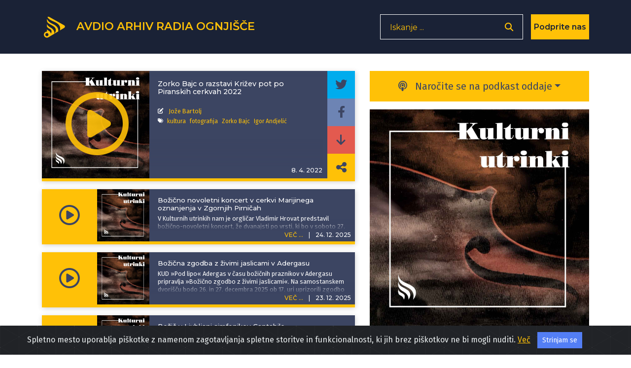

--- FILE ---
content_type: text/html; charset=UTF-8
request_url: https://avdio.ognjisce.si/oddaja/ku_2022_04_08_Zorko_Bajc_Krizev_pot_Piranske_cerkve
body_size: 18845
content:
<!DOCTYPE html>
<html lang="sl">

<head>

    <meta charset="utf-8">
    <meta name="viewport" content="width=device-width, initial-scale=1, shrink-to-fit=no">

    
    <!-- Start Of - TITLE tag - se prilagodi glede na index, cikel, oddaja ... -->
    
    <title>Kulturni utrinki</title>
    <!-- End Of - TITLE tag - se prilagodi glede na index, cikel, oddaja ... -->


    <!-- Start Of - Meta tag z discription -->
    <meta name="description" content=""><!-- RSS podatki cikla za Google -->

<link type="application/rss+xml" rel="alternate" title="" href="https://avdio.ognjisce.si/kulturni_utrinki/rss.xml"/>

<!-- konec - RSS podatki cikla za Google -->
    <meta name="author" content="Radio Ognjišče">
    <!-- End Of - Meta tag z discription -->

    
	<!-- Začetek podatkov za FB -->
	<meta property="og:title" content="Zorko Bajc o razstavi Križev pot po Piranskih cerkvah 2022" /> 
	<meta property="og:type" content="article" />
	<meta property="og:url" content="https://avdio.ognjisce.si/share/ku_2022_04_08_Zorko_Bajc_Krizev_pot_Piranske_cerkve" />
	<meta property="og:description" content="" />    
	<meta property="og:image" content="https://avdio.ognjisce.si/posnetki/kulturni_utrinki/image_fb.jpg" />
	<meta property="og:site_name" content="Avdio arhiv Radia Ognjišče" />
	<meta property="fb:app_id" content="494091013962419" />
	<!--konec podatkov za FB -->	
	
    <link rel="shortcut icon" type="image/x-icon" href="https://avdio.ognjisce.si/favicon.ico" />

    <!-- Bootstrap core CSS -->
    <link href="/css/bootstrap.min.css" rel="stylesheet">

    <!--- Font Awesome --->
    <link href="/lib/fontawesome/css/fontawesome.min.css" rel="stylesheet">
    <link href="/lib/fontawesome/css/all.min.css" rel="stylesheet">
    <link href="/lib/fontawesome/css/brands.min.css" rel="stylesheet">
    <link href="/lib/fontawesome/css/solid.min.css" rel="stylesheet">

    <link rel="preconnect" href="https://fonts.googleapis.com" crossorigin>
    <link rel="preconnect" href="https://fonts.gstatic.com" crossorigin>

    <link rel="preload" as="style" href="https://fonts.googleapis.com/css?family=Montserrat:100,200,300,400,500,600,700&display=swap">
    <link rel="stylesheet" href="https://fonts.googleapis.com/css?family=Montserrat:100,200,300,400,500,600,700&display=swap">

    <link rel="preload" as="style" href="https://fonts.googleapis.com/css?family=Lato:100,200,300,400,600,400italic,700italic&display=swap">
    <link rel="stylesheet" href="https://fonts.googleapis.com/css?family=Lato:100,200,300,400,600,400italic,700italic&display=swap">
    <link rel="preload" as="style" href="https://fonts.googleapis.com/css2?family=Fira+Sans:ital,wght@0,100;0,200;0,300;0,400;0,500;0,600;0,700;0,800;0,900;1,100;1,200;1,300;1,400;1,500;1,600;1,700;1,800;1,900&display=swap">
    <link rel="stylesheet" href="https://fonts.googleapis.com/css2?family=Fira+Sans:ital,wght@0,100;0,200;0,300;0,400;0,500;0,600;0,700;0,800;0,900;1,100;1,200;1,300;1,400;1,500;1,600;1,700;1,800;1,900&display=swap">

    <!-- Plugin CSS -->
    <link rel="preconnect" href="https://cdnjs.cloudflare.com" crossorigin>
    <link href="https://cdnjs.cloudflare.com/ajax/libs/magnific-popup.js/1.1.0/magnific-popup.css" rel="stylesheet" type="text/css">

    <!-- cookiealert.css -->
    <link rel="stylesheet" href="/css/cookiealert.css">

    <!-- MEDIAELEMENT.js player -->
    <link type="text/css" href="/lib/element-media-player/mediaelementplayer.css" rel="stylesheet">

    <!-- SCROLL BAR PLUGIN - MALIHU SCROLLER -->
    <link rel="stylesheet" href="/lib/malihu-custom-scrollbar-plugin-3.1.5/jquery.mCustomScrollbar.css" />

    
    <!-- Custom styles -->
    <link href="/css/custom-min.css?v=1766695151" rel="stylesheet">

    <!-- Google Analytics 4 -->
    <!-- Google tag (gtag.js) -->
    <script async src="https://www.googletagmanager.com/gtag/js?id=G-K9QMFHX2YS"></script>
    <script>
        window.dataLayer = window.dataLayer || [];

        function gtag() {
            dataLayer.push(arguments);
        }
        gtag('js', new Date());

        gtag('config', 'G-K9QMFHX2YS');
    </script>
    <!-- End Google Analytics 4 -->

    
</head>
<body onload="" id="page-top">

    <input id="lazy-page-number" type="hidden" value="1" />
<input id="cikel-data" type="hidden" value="kulturni_utrinki,https://avdio.ognjisce.si/posnetki/kulturni_utrinki/image_web.jpg,ku_2022_04_08_Zorko_Bajc_Krizev_pot_Piranske_cerkve,1" />
<!-- Navigation -->
<nav class="navbar navbar-expand-lg bg-secondary fixed-top text-uppercase" id="mainNav">

    <!---------- navigacija - responsive - zadeve izginejo in se pojavijo od MD gor oz. dol-->
    <div class="container">

        <!---------- Start Of - NAVBAR BRAND + LOGO -->
        <div class="navbar-brand js-scroll-trigger float-left d-inline">
            <a aria-label="Domov" href="https://avdio.ognjisce.si">
                <svg id="ro-avdio-logo" version="1.1" id="Layer_1" xmlns:cc="http://creativecommons.org/ns#"
                    xmlns:dc="http://purl.org/dc/elements/1.1/" xmlns:rdf="http://www.w3.org/1999/02/22-rdf-syntax-ns#"
                    xmlns="http://www.w3.org/2000/svg" xmlns:xlink="http://www.w3.org/1999/xlink" x="0px" y="0px"
                    viewBox="0 0 500 500" style="fill: #ffc107;" xml:space="preserve">

                    <g>
                        <path class="st0" d="M437.1,215.6L150.8,55.3c-16.2-9-30.6-8.4-39.9,0c24.8,52,89.9,71.8,158.5,105.2
c98.5,47.9,102.6,113.4,87.1,161.6l81.3-48.4C465.3,257.4,465,231.2,437.1,215.6z" />
                        <path class="st0"
                            d="M168.9,262.4c-39-20.4-59.1-45.4-68.8-69.1v49.1c2.6,7.9,8.7,17.4,22.5,28.9c14.5,12,33.2,16.2,55,34.5
c33.7,28.2,0.7,81.1,0.7,81.1c-0.9-11.2-6.4-24.5-14.1-35.4c-11.6-16.5-38.2-29.3-38.2-29.3c-12.5-6-20.8-14.5-26-24.1v29.2
c0,5.6,0,11.6,0,17.9c-0.1,0-0.1,0-0.2,0c0,0-0.1,0-0.1,0c-33.1,0-60,26.8-60,60c0,33.1,26.8,60,60,60c0,0,0.1,0,0.1,0
c13.4,0,25.8-4.5,35.8-11.9c1.5-0.7,3.1-1.5,4.7-2.5c22.2-13.2,62.8-37.4,90.3-53.7l18.1-10.8c2.3-23.7-2.9-45.5-15.6-67
C213.4,285.5,168.9,262.4,168.9,262.4z M100.6,436.8c-0.2,0-0.5,0-0.7,0c0,0-0.1,0-0.1,0c-17.5,0-31.7-14.2-31.7-31.7
s14.2-31.7,31.7-31.7c0,0,0.1,0,0.1,0c0.1,0,0.1,0,0.2,0c17.4,0.2,31.4,14.3,31.4,31.7C131.5,422.3,117.7,436.4,100.6,436.8z" />
                        <path class="st0" d="M263.9,219.3c-44.5-32.2-100.7-42.4-138.6-88.7c-11.6-14.2-19.9-28.2-25.3-42.2v39.1
c7.2,58.8,56.8,60,133.8,113.6c81.4,56.7,23.6,134.7,15.7,144.6l77-45.8C328.2,302.9,318.9,255.7,263.9,219.3z" />
                    </g>
                </svg>
                <span class="d-none d-md-inline">Avdio arhiv
                    Radia
                    Ognjišče</span>
            </a>
        </div>
        <!---------- End Of - NAVBAR BRAND + LOGO -->

        <div class="nav-btn-3 d-inline">

            <!-------------- Iskanje - search - gumb -------------------------------->
            <span class="search-form d-none d-lg-block">
                <form>
                    <input type="text" placeholder="Iskanje ..." name="search" autocomplete="off" tabindex='-1'
                        aria-hidden='true'>
                    <button class="nav-btn-2" type="button" aria-label='Odpri iskalnik'><i
                            class="fa fa-search"></i></button>
                </form>
            </span>

            <span class="search-form manjse d-block d-lg-none p-0 m-0">
                <button id="nav-btn" type="button" aria-disabled="true"><i class="fa fa-search fa-lg"></i></button>
            </span>

            <!-- DONIRAJ-->
            <button class="doniraj-gumb d-block" onclick="window.location.href='../index_doniraj.php'">Podprite
                nas</button>
            <!-- DONIRAJ-->

        </div>
    </div>

    <!-- klican v navigation.php -->

<div class="modal-overlay">
    <div class="modal-item">
        <button type="button" class="closebtn">×</button>
        <p class="modal-obvestilo">Povezava izbrane oddaje je bila skopirana v odložišče!</p>
    </div>
</div>
</nav>
    <!-- podcast Grid Section -->
    <section class="podcast">

        <div class="container">

            <div class="vec-overlay"></div>
            <div class="row justify-content-center">

                <div class="col-md-12 col-12">

                    <div class="row justify-content-center">

                        <div class="col-md-7 col-12 order-2 order-md-1 mb-md-5 mt-md-0 mt-sm-2 mt-0 text-center">

                            <div id="cikel-epizode">
                                <!------------------------------- Izpostavljena / deljena / prva v ciklu -->
                                
                                    <!----------------------- Start Of - prva oz. izpostavljena -->
                                    <div class="podcast-item izpostavljeno-cikel mb-3 d-none d-lg-block">

                                        <button type="button" class="kartica-oddaja-play "
    aria-label="Predvajaj oddajo Kulturni utrinki - Zorko Bajc o razstavi Križev pot po Piranskih cerkvah 2022"
    data-audio-url="https://avdio.ognjisce.si/posnetki/kulturni_utrinki/2022/ku_2022_04_08_Zorko_Bajc_Krizev_pot_Piranske_cerkve.mp3"
    data-naslov="Zorko Bajc o razstavi Križev pot po Piranskih cerkvah 2022"
    data-povzetek=""
    data-avtor="Jože Bartolj"
    data-tagi="kultura, fotografija, Zorko Bajc, Igor Andjelić,"
    data-slika="https://avdio.ognjisce.si/posnetki/kulturni_utrinki/image_web.jpg">
    <i class="far fa-play-circle fa-2x"></i>
</button>
                                        <img class="img-fluid izpostavljeno" src="https://avdio.ognjisce.si/posnetki/kulturni_utrinki/image_web.jpg" alt="">

                                        <div class="nad-opis"></div>
                                        <div class="pod-datum visje"></div>

                                        <div class="oddaja-vsebina">
                                            <div class="tekst kartica-oddaja mCustomScrollbar">
                                                <h5 class="kartica-oddaja naslov">Zorko Bajc o razstavi Križev pot po Piranskih cerkvah 2022</h5>
                                                <div class="kartica-oddaja"></div>
                                                <div class="avtorji-tagi">
                                                    <p class="kartica-oddaja avtor mt-3"><i
                                                            class="fas fa-edit fa-sm mr-2"></i>
                                                        <a href="https://avdio.ognjisce.si/searchAvtor/Jože Bartolj">Jože Bartolj</a>                                                    </p>

                                                    <p class="kartica-oddaja manjse tag mt-1"><i class="fas fa-tags fa-sm mr-2"></i><a href="https://avdio.ognjisce.si/searchTag/kultura">kultura</a><a href="https://avdio.ognjisce.si/searchTag/fotografija">fotografija</a><a href="https://avdio.ognjisce.si/searchTag/Zorko Bajc">Zorko Bajc</a><a href="https://avdio.ognjisce.si/searchTag/Igor Andjelić">Igor Andjelić</a><a href="https://avdio.ognjisce.si/searchTag/"></a></p>

                                                </div>

                                            </div>
                                        </div>

                                        <div class="share">

                                            <a type="button" aria-label="Deli epizodo na svojem Twitter profilu"
                                                class="icon-twitt " target="_blank"
                                                href="http://twitter.com/intent/tweet?text=Prisluhnite oddaji Radia Ognjišče: https://avdio.ognjisce.si/share/ku_2022_04_08_Zorko_Bajc_Krizev_pot_Piranske_cerkve"><i
                                                    class="fab fa-twitter fa-1x"></i></a>

                                            <a type="button" aria-label="Deli epizodo na svojem Facebook profilu"
                                                class="icon-fa " target="_blank"
                                                href="https://www.facebook.com/sharer/sharer.php?u=https://avdio.ognjisce.si/share/ku_2022_04_08_Zorko_Bajc_Krizev_pot_Piranske_cerkve"><i
                                                    class="fab fa-facebook-f fa-1x"></i></a>

                                            <!--- če ni PODCAST skrij "icon-download" in prikaži "icon-ro" --->
                                            <a type="button" aria-label="Prenesi epizodo"
                                                class="icon-download d-block"
                                                target="_blank"
                                                href="https://avdio.ognjisce.si/posnetki/kulturni_utrinki/2022/ku_2022_04_08_Zorko_Bajc_Krizev_pot_Piranske_cerkve.mp3" download><i
                                                    class="fas fa-arrow-down"></i></a>

                                            <a class="icon-ro d-none"
                                                href="https://avdio.ognjisce.si/posnetki/kulturni_utrinki/2022/ku_2022_04_08_Zorko_Bajc_Krizev_pot_Piranske_cerkve.mp3"><img
                                                    class="img-fluid" src="/image/ro_logo_bel.png" alt="logo-RO"></a>

                                            <!-- SHARE link -->
                                            <a type="button" aria-label="Deli povezavo do izbrane epizode"
                                                class="icon-share " target="_blank"
                                                href="https://avdio.ognjisce.si/share/ku_2022_04_08_Zorko_Bajc_Krizev_pot_Piranske_cerkve">
                                                <i class="fas fa-share-alt"></i></a>

                                        </div>

                                        <h5 class="kartica-oddaja izpostavljeno-datum">
                                            <span>8. 4. 2022</span>
                                        </h5>
                                    </div>

                                    <div class="podcast-item izpostavljeno-cikel mobile mb-3 d-block d-lg-none">

                                        <button type="button" class="kartica-oddaja-play "
    aria-label="Predvajaj oddajo Kulturni utrinki - Zorko Bajc o razstavi Križev pot po Piranskih cerkvah 2022"
    data-audio-url="https://avdio.ognjisce.si/posnetki/kulturni_utrinki/2022/ku_2022_04_08_Zorko_Bajc_Krizev_pot_Piranske_cerkve.mp3"
    data-naslov="Zorko Bajc o razstavi Križev pot po Piranskih cerkvah 2022"
    data-povzetek=""
    data-avtor="Jože Bartolj"
    data-tagi="kultura, fotografija, Zorko Bajc, Igor Andjelić,"
    data-slika="https://avdio.ognjisce.si/posnetki/kulturni_utrinki/image_web.jpg">
    <i class="far fa-play-circle fa-2x"></i>
</button>                                        <a type="button" class="icon-share kartica-oddaja-share mobile" target="_blank"
                                            href="https://avdio.ognjisce.si/share/ku_2022_04_08_Zorko_Bajc_Krizev_pot_Piranske_cerkve">
                                            <i class="fas fa-share-alt fa-1x"></i>
                                        </a>
                                        <img class="img-fluid mobile"
                                            src="https://avdio.ognjisce.si/posnetki/kulturni_utrinki/image_web.jpg" alt="">
                                        <div class="pod-datum"></div>
                                        <div class="oddaja-vsebina">
                                            <h5 class="kartica-oddaja manjse naslov">
                                                <span>Zorko Bajc o razstavi Križev pot po Piranskih cerkvah 2022</span>
                                            </h5>
                                            <div class="kartica-oddaja manjse"></div>
                                            <p class="kartica-oddaja manjse avtor mt-2"><i
                                                    class="fas fa-edit fa-sm mr-2"></i>
                                                <a href="https://avdio.ognjisce.si/searchAvtor/Jože Bartolj">Jože Bartolj</a>                                            </p>
                                        </div>
                                        <h5 class="kartica-oddaja manjse datum float-right"><span class="vec">VEČ
                                                ...</span><span
                                                class="divider">|</span><span>8. 4. 2022</span>
                                        </h5>

                                        <!---- VEČ - zavihek, ki odpre ves opis epizode ---->
                                        <div class="vec-vsebina mobile">
                                            <div class="dropdown-triangle"></div>
                                            <div class="nad-opis"></div>
                                            <div class="pod-datum visje"></div>
                                            <div class="tekst kartica-oddaja manjse">
                                                <h5 class="kartica-oddaja manjse naslov">
                                                    Zorko Bajc o razstavi Križev pot po Piranskih cerkvah 2022                                                </h5>
                                                <div class="kartica-oddaja manjse"></div>
                                                <p class="kartica-oddaja manjse avtor mt-2"><i
                                                        class="fas fa-edit fa-sm mr-2"></i>
                                                    <a href="https://avdio.ognjisce.si/search/Jože Bartolj">Jože Bartolj</a></p>
                                            </div>
                                            <p class="kartica-oddaja manjse tag mt-1"><i class="fas fa-tags fa-sm mr-2"></i><a href="https://avdio.ognjisce.si/searchTag/kultura">kultura</a><a href="https://avdio.ognjisce.si/searchTag/fotografija">fotografija</a><a href="https://avdio.ognjisce.si/searchTag/Zorko Bajc">Zorko Bajc</a><a href="https://avdio.ognjisce.si/searchTag/Igor Andjelić">Igor Andjelić</a><a href="https://avdio.ognjisce.si/searchTag/"></a></p>                                        </div>

                                        <!---- VEČ - zavihek, ki odpre ves opis epizode ---->
                                        <div class="share-dropdown">
                                            <div class="dropdown-triangle"></div>

                                            <div class="">
                                                <a type="button" aria-label="Deli epizodo na svojem Twitter profilu"
                                                    class="icon-twitt " target="_blank"
                                                    href="http://twitter.com/intent/tweet?text=Prisluhnite oddaji Radia Ognjišče: https://avdio.ognjisce.si/share/ku_2022_04_08_Zorko_Bajc_Krizev_pot_Piranske_cerkve"><i
                                                        class="fab fa-twitter fa-1x"></i></a>
                                                <a type="button" aria-label="Deli epizodo na svojem Facebook profilu"
                                                    class="icon-fa " target="_blank"
                                                    href="https://www.facebook.com/sharer/sharer.php?u=https://avdio.ognjisce.si/share/ku_2022_04_08_Zorko_Bajc_Krizev_pot_Piranske_cerkve"><i
                                                        class="fab fa-facebook-f fa-1x"></i></a>

                                                <!--- če ni PODCAST skrij "icon-download" in prikaži "icon-ro" --->
                                                <a type="button" aria-label="Prenesi epizodo"
                                                    class="icon-download d-block"
                                                    target="_blank"
                                                    href="https://avdio.ognjisce.si/posnetki/kulturni_utrinki/2022/ku_2022_04_08_Zorko_Bajc_Krizev_pot_Piranske_cerkve.mp3"
                                                    download><i class="fas fa-arrow-down"></i></a>
                                                <a class="icon-ro d-none"
                                                    href="https://avdio.ognjisce.si/posnetki/kulturni_utrinki/2022/ku_2022_04_08_Zorko_Bajc_Krizev_pot_Piranske_cerkve.mp3"><img
                                                        class="img-fluid" src="/image/ro_logo_bel.png"
                                                        alt="logo-RO"></a>

                                                <!-- SHARE link -->
                                                <a type="button" aria-label="Deli povezavo do izbrane epizode"
                                                    class="icon-share " target="_blank"
                                                    href="https://avdio.ognjisce.si/share/ku_2022_04_08_Zorko_Bajc_Krizev_pot_Piranske_cerkve">
                                                    <i class="fas fa-share-alt"></i></a>
                                            </div>
                                        </div>
                                    </div>
                                                                <!---------------- End Of - prva oz. izpostavljena ----------------------->

                                <!---------------- Start of -  vse epizode od najnovejše proti starejši -->
                                <div id="page 1" class="lazy-loaded">

                                    <div class="podcast-item  desktop mb-3 d-none d-lg-block">
    <a class="podcast-item-caption d-flex position-absolute h-100 w-100"
        href="/oddaja/ku_2025_12_24_Vladimir_Hrovat_koncert_Pirnice">
        <div class="podcast-item-caption-content my-auto w-100 text-center text-white">
            <p class="naslov-hover-manjse">Kulturni utrinki</p>
        </div>
    </a>

    <button type="button" class="kartica-oddaja-play "
    aria-label="Predvajaj oddajo Kulturni utrinki - Božično novoletni koncert v cerkvi Marijinega oznanjenja v Zgornjih Pirničah"
    data-audio-url="https://avdio.ognjisce.si/posnetki/kulturni_utrinki/2025/ku_2025_12_24_Vladimir_Hrovat_koncert_Pirnice.mp3"
    data-naslov="Božično novoletni koncert v cerkvi Marijinega oznanjenja v Zgornjih Pirničah"
    data-povzetek="&lt;p&gt;V Kulturnih utrinkih nam je orgličar Vladimir Hrovat predstavil božično-novoletni koncert, že dvanajsti po vrsti, ki bo v soboto 27. decembra. Poleg zasedbe harfe in ustne harmonike bo nastopil še kvartet Sul tasto iz ljubljanskega zdravniškega orkestra Camerata medica.&amp;nbsp;&lt;/p&gt;"
    data-avtor="Jože Bartolj"
    data-tagi="kultura, glasba, HarpnHarpDuo, Godalni kvartet Sul tasto, Vladimir Hrovat"
    data-slika="https://avdio.ognjisce.si/posnetki/kulturni_utrinki/image_web.jpg">
    <i class="far fa-play-circle fa-2x"></i>
</button>

    <h5 class="kartica-oddaja manjse datum float-right">
        <span class="vec" href="#" name="">VEČ ...</span>
        <span class="divider">|</span>
        <span>
            <time datetime="2025-12-24T09:14:46">
                24. 12. 2025            </time>
        </span>
    </h5>
    <div class="pod-datum"></div>
    <img class="img-fluid " src="https://avdio.ognjisce.si/posnetki/kulturni_utrinki/image_web.jpg" alt="">
    <div class="oddaja-vsebina">
        <h5 class="kartica-oddaja manjse naslov">
            <span>Božično novoletni koncert v cerkvi Marijinega oznanjenja v Zgornjih Pirničah</span>
        </h5>
        <p class="kartica-oddaja manjse"><p>V Kulturnih utrinkih nam je orgličar Vladimir Hrovat predstavil božično-novoletni koncert, že dvanajsti po vrsti, ki bo v soboto 27. decembra. Poleg zasedbe harfe in ustne harmonike bo nastopil še kvartet Sul tasto iz ljubljanskega zdravniškega orkestra Camerata medica.&nbsp;</p></p>
    </div>
    <!---- VEČ - zavihek, ki odpre ves opis epizode ---->
    <div class="vec-vsebina">
        <div class="dropdown-triangle"></div>
        <div class="nad-opis"></div>
        <div class="pod-datum visje"></div>
        <div class="tekst mCustomScrollbar">
            <h5 class="kartica-oddaja manjse naslov">Božično novoletni koncert v cerkvi Marijinega oznanjenja v Zgornjih Pirničah            </h5>
            <p class="kartica-oddaja manjse"><p>V Kulturnih utrinkih nam je orgličar Vladimir Hrovat predstavil božično-novoletni koncert, že dvanajsti po vrsti, ki bo v soboto 27. decembra. Poleg zasedbe harfe in ustne harmonike bo nastopil še kvartet Sul tasto iz ljubljanskega zdravniškega orkestra Camerata medica.&nbsp;</p></p>
            <!-- avtor -->
            <div class="kartica-oddaja manjse avtor mt-3"><i class="fas fa-edit fa-sm mr-2"></i>
                <a href="https://avdio.ognjisce.si/searchAvtor/Jože Bartolj">Jože Bartolj</a>            </div>
        </div>
        <p class="kartica-oddaja manjse tag mt-1"><i class="fas fa-tags fa-sm mr-2"></i><a href="https://avdio.ognjisce.si/searchTag/kultura">kultura</a><a href="https://avdio.ognjisce.si/searchTag/glasba">glasba</a><a href="https://avdio.ognjisce.si/searchTag/HarpnHarpDuo">HarpnHarpDuo</a><a href="https://avdio.ognjisce.si/searchTag/Godalni kvartet Sul tasto">Godalni kvartet Sul tasto</a><a href="https://avdio.ognjisce.si/searchTag/Vladimir Hrovat">Vladimir Hrovat</a></p>
        <div class="share">
            <a class="icon-twitt izpostavljeno-cikel " target="_blank"
                href="https://twitter.com/intent/tweet?text=Prisluhnite oddaji Radia Ognjišče: https://avdio.ognjisce.si/share/ku_2025_12_24_Vladimir_Hrovat_koncert_Pirnice"><i
                    class="fab fa-twitter fa-1x"></i></a>
            <a class="icon-fa izpostavljeno-cikel " target="_blank" type="button"
                href="https://www.facebook.com/sharer/sharer.php?u=https://avdio.ognjisce.si/share/ku_2025_12_24_Vladimir_Hrovat_koncert_Pirnice"><i
                    class="fab fa-facebook-f fa-1x"></i></a>

            <!--- če ni PODCAST skrij "icon-download" in prikaži "icon-ro" --->
            <a class="icon-download izpostavljeno-cikel d-block" target="_blank" type="button"
                href="https://avdio.ognjisce.si/posnetki/kulturni_utrinki/2025/ku_2025_12_24_Vladimir_Hrovat_koncert_Pirnice.mp3" download><i
                    class="fas fa-arrow-down"></i></a>
            <span class="icon-ro izpostavljeno-cikel d-none">
                <img class="img-fluid" src="/image/ro_logo_bel.png"></span>

            <!-- SHARE link -->
            <a class="icon-share izpostavljeno-cikel " target="_blank"
                href="https://avdio.ognjisce.si/share/ku_2025_12_24_Vladimir_Hrovat_koncert_Pirnice">
                <i class="fas fa-share-alt"></i>
            </a>
        </div>

    </div>

</div><div class="podcast-item  mb-3 d-block d-lg-none">
    <a class="podcast-item-caption d-flex position-absolute h-100 w-100"
        href="https://avdio.ognjisce.si/oddaja/ku_2025_12_24_Vladimir_Hrovat_koncert_Pirnice">
        <div class="podcast-item-caption-content my-auto w-100 text-center text-white">
            <p class="naslov-hover-manjse">Kulturni utrinki</p>
        </div>
    </a>

    <button type="button" class="kartica-oddaja-play "
    aria-label="Predvajaj oddajo Kulturni utrinki - Božično novoletni koncert v cerkvi Marijinega oznanjenja v Zgornjih Pirničah"
    data-audio-url="https://avdio.ognjisce.si/posnetki/kulturni_utrinki/2025/ku_2025_12_24_Vladimir_Hrovat_koncert_Pirnice.mp3"
    data-naslov="Božično novoletni koncert v cerkvi Marijinega oznanjenja v Zgornjih Pirničah"
    data-povzetek="&lt;p&gt;V Kulturnih utrinkih nam je orgličar Vladimir Hrovat predstavil božično-novoletni koncert, že dvanajsti po vrsti, ki bo v soboto 27. decembra. Poleg zasedbe harfe in ustne harmonike bo nastopil še kvartet Sul tasto iz ljubljanskega zdravniškega orkestra Camerata medica.&amp;nbsp;&lt;/p&gt;"
    data-avtor="Jože Bartolj"
    data-tagi="kultura, glasba, HarpnHarpDuo, Godalni kvartet Sul tasto, Vladimir Hrovat"
    data-slika="https://avdio.ognjisce.si/posnetki/kulturni_utrinki/image_web.jpg">
    <i class="far fa-play-circle fa-2x"></i>
</button>
    <img class="img-fluid" src="https://avdio.ognjisce.si/posnetki/kulturni_utrinki/image_web.jpg" alt="">
    <div class="pod-datum"></div>
    <div class="oddaja-vsebina">
        <h5 class="kartica-oddaja manjse naslov">
            <span>Božično novoletni koncert v cerkvi Marijinega oznanjenja v Zgornjih Pirničah</span>
        </h5>
        <div class="kartica-oddaja manjse"><p>V Kulturnih utrinkih nam je orgličar Vladimir Hrovat predstavil božično-novoletni koncert, že dvanajsti po vrsti, ki bo v soboto 27. decembra. Poleg zasedbe harfe in ustne harmonike bo nastopil še kvartet Sul tasto iz ljubljanskega zdravniškega orkestra Camerata medica.&nbsp;</p></div>
    </div>
    <h5 class="kartica-oddaja manjse datum float-right"><span class="vec" href="">VEČ
            ...</span><span class="divider">|</span><span>24. 12. 2025</span>
    </h5>

    <!---- VEČ - zavihek, ki odpre ves opis epizode ---->
    <div class="vec-vsebina">
        <div class="dropdown-triangle"></div>
        <div class="nad-opis"></div>
        <div class="pod-datum visje"></div>
        <div class="tekst mCustomScrollbar">

            <h5 class="kartica-oddaja manjse naslov">Božično novoletni koncert v cerkvi Marijinega oznanjenja v Zgornjih Pirničah </h5>
            <div class="kartica-oddaja manjse"><p>V Kulturnih utrinkih nam je orgličar Vladimir Hrovat predstavil božično-novoletni koncert, že dvanajsti po vrsti, ki bo v soboto 27. decembra. Poleg zasedbe harfe in ustne harmonike bo nastopil še kvartet Sul tasto iz ljubljanskega zdravniškega orkestra Camerata medica.&nbsp;</p></div>
            <!-- avtor -->
            <p class="kartica-oddaja avtor mt-1"><i class="fas fa-edit fa-sm mr-2"></i>
                <a href="https://avdio.ognjisce.si/searchAvtor/Jože Bartolj">Jože Bartolj</a>            </p>
        </div>

        <p class="kartica-oddaja manjse tag mt-1"><i class="fas fa-tags fa-sm mr-2"></i><a href="https://avdio.ognjisce.si/searchTag/kultura">kultura</a><a href="https://avdio.ognjisce.si/searchTag/glasba">glasba</a><a href="https://avdio.ognjisce.si/searchTag/HarpnHarpDuo">HarpnHarpDuo</a><a href="https://avdio.ognjisce.si/searchTag/Godalni kvartet Sul tasto">Godalni kvartet Sul tasto</a><a href="https://avdio.ognjisce.si/searchTag/Vladimir Hrovat">Vladimir Hrovat</a></p>
        <div class="pod-datum"></div>

        <div class="share">
            <a class="icon-twitt izpostavljeno-cikel " target="_blank"
                href="http://twitter.com/intent/tweet?text=Prisluhnite oddaji Radia Ognjišče:  https://avdio.ognjisce.si/share/ku_2025_12_24_Vladimir_Hrovat_koncert_Pirnice"><i
                    class="fab fa-twitter fa-1x"></i></a>
            <a class="icon-fa izpostavljeno-cikel " target="_blank" type="button"
                href="https://www.facebook.com/sharer/sharer.php?u=https://avdio.ognjisce.si/share/ku_2025_12_24_Vladimir_Hrovat_koncert_Pirnice"><i
                    class="fab fa-facebook-f fa-1x"></i></a>

            <!--- če ni PODCAST skrij "icon-download" in prikaži "icon-ro" --->
            <a class="icon-download izpostavljeno-cikel d-block" target="_blank" type="button"
                href="https://avdio.ognjisce.si/posnetki/kulturni_utrinki/2025/ku_2025_12_24_Vladimir_Hrovat_koncert_Pirnice.mp3" download><i
                    class="fas fa-arrow-down"></i></a>
            <span
                class="icon-ro izpostavljeno-cikel d-none"><img
                    class="img-fluid" src="/image/ro_logo_bel.png"></span>

            <!-- SHARE link -->
            <a class="icon-share izpostavljeno-cikel " target="_blank"
                href="https://avdio.ognjisce.si/share/ku_2025_12_24_Vladimir_Hrovat_koncert_Pirnice">
                <i class="fas fa-share-alt"></i></a>
        </div>
    </div>
</div><div class="podcast-item  desktop mb-3 d-none d-lg-block">
    <a class="podcast-item-caption d-flex position-absolute h-100 w-100"
        href="/oddaja/ku_2025_12_23_Angelca_Macek_Bozicna_zgodba_Adergas_zive_jaslice">
        <div class="podcast-item-caption-content my-auto w-100 text-center text-white">
            <p class="naslov-hover-manjse">Kulturni utrinki</p>
        </div>
    </a>

    <button type="button" class="kartica-oddaja-play "
    aria-label="Predvajaj oddajo Kulturni utrinki - Božična zgodba z živimi jaslicami v Adergasu"
    data-audio-url="https://avdio.ognjisce.si/posnetki/kulturni_utrinki/2025/ku_2025_12_23_Angelca_Macek_Bozicna_zgodba_Adergas_zive_jaslice.mp3"
    data-naslov="Božična zgodba z živimi jaslicami v Adergasu"
    data-povzetek="&lt;p&gt;KUD »Pod lipo« Adergas v času božičnih praznikov v Adergasu pripravlja »Božično zgodbo z živimi jaslicami«. Na samostanskem dvorišču bodo 26. in 27. decembra 2025 ob 17. uri uprizorili zgodbo o Jezusovem rojstvu, s pesmijo, besedo in ob sodelovanju več kot šestdesetih nastopajočih. V imenu organizatorjev nas je obiskala Angelca Maček.&lt;/p&gt;"
    data-avtor="Jože Bartolj"
    data-tagi="kultura, Božična zgodba z živimi jaslicami, Angelca Maček, Pod lipo Adergas, Žive jaslice v Adergasu"
    data-slika="https://avdio.ognjisce.si/posnetki/kulturni_utrinki/image_web.jpg">
    <i class="far fa-play-circle fa-2x"></i>
</button>

    <h5 class="kartica-oddaja manjse datum float-right">
        <span class="vec" href="#" name="">VEČ ...</span>
        <span class="divider">|</span>
        <span>
            <time datetime="2025-12-23T09:14:50">
                23. 12. 2025            </time>
        </span>
    </h5>
    <div class="pod-datum"></div>
    <img class="img-fluid " src="https://avdio.ognjisce.si/posnetki/kulturni_utrinki/image_web.jpg" alt="">
    <div class="oddaja-vsebina">
        <h5 class="kartica-oddaja manjse naslov">
            <span>Božična zgodba z živimi jaslicami v Adergasu</span>
        </h5>
        <p class="kartica-oddaja manjse"><p>KUD »Pod lipo« Adergas v času božičnih praznikov v Adergasu pripravlja »Božično zgodbo z živimi jaslicami«. Na samostanskem dvorišču bodo 26. in 27. decembra 2025 ob 17. uri uprizorili zgodbo o Jezusovem rojstvu, s pesmijo, besedo in ob sodelovanju več kot šestdesetih nastopajočih. V imenu organizatorjev nas je obiskala Angelca Maček.</p></p>
    </div>
    <!---- VEČ - zavihek, ki odpre ves opis epizode ---->
    <div class="vec-vsebina">
        <div class="dropdown-triangle"></div>
        <div class="nad-opis"></div>
        <div class="pod-datum visje"></div>
        <div class="tekst mCustomScrollbar">
            <h5 class="kartica-oddaja manjse naslov">Božična zgodba z živimi jaslicami v Adergasu            </h5>
            <p class="kartica-oddaja manjse"><p>KUD »Pod lipo« Adergas v času božičnih praznikov v Adergasu pripravlja »Božično zgodbo z živimi jaslicami«. Na samostanskem dvorišču bodo 26. in 27. decembra 2025 ob 17. uri uprizorili zgodbo o Jezusovem rojstvu, s pesmijo, besedo in ob sodelovanju več kot šestdesetih nastopajočih. V imenu organizatorjev nas je obiskala Angelca Maček.</p></p>
            <!-- avtor -->
            <div class="kartica-oddaja manjse avtor mt-3"><i class="fas fa-edit fa-sm mr-2"></i>
                <a href="https://avdio.ognjisce.si/searchAvtor/Jože Bartolj">Jože Bartolj</a>            </div>
        </div>
        <p class="kartica-oddaja manjse tag mt-1"><i class="fas fa-tags fa-sm mr-2"></i><a href="https://avdio.ognjisce.si/searchTag/kultura">kultura</a><a href="https://avdio.ognjisce.si/searchTag/Božična zgodba z živimi jaslicami">Božična zgodba z živimi jaslicami</a><a href="https://avdio.ognjisce.si/searchTag/Angelca Maček">Angelca Maček</a><a href="https://avdio.ognjisce.si/searchTag/Pod lipo Adergas">Pod lipo Adergas</a><a href="https://avdio.ognjisce.si/searchTag/Žive jaslice v Adergasu">Žive jaslice v Adergasu</a></p>
        <div class="share">
            <a class="icon-twitt izpostavljeno-cikel " target="_blank"
                href="https://twitter.com/intent/tweet?text=Prisluhnite oddaji Radia Ognjišče: https://avdio.ognjisce.si/share/ku_2025_12_23_Angelca_Macek_Bozicna_zgodba_Adergas_zive_jaslice"><i
                    class="fab fa-twitter fa-1x"></i></a>
            <a class="icon-fa izpostavljeno-cikel " target="_blank" type="button"
                href="https://www.facebook.com/sharer/sharer.php?u=https://avdio.ognjisce.si/share/ku_2025_12_23_Angelca_Macek_Bozicna_zgodba_Adergas_zive_jaslice"><i
                    class="fab fa-facebook-f fa-1x"></i></a>

            <!--- če ni PODCAST skrij "icon-download" in prikaži "icon-ro" --->
            <a class="icon-download izpostavljeno-cikel d-block" target="_blank" type="button"
                href="https://avdio.ognjisce.si/posnetki/kulturni_utrinki/2025/ku_2025_12_23_Angelca_Macek_Bozicna_zgodba_Adergas_zive_jaslice.mp3" download><i
                    class="fas fa-arrow-down"></i></a>
            <span class="icon-ro izpostavljeno-cikel d-none">
                <img class="img-fluid" src="/image/ro_logo_bel.png"></span>

            <!-- SHARE link -->
            <a class="icon-share izpostavljeno-cikel " target="_blank"
                href="https://avdio.ognjisce.si/share/ku_2025_12_23_Angelca_Macek_Bozicna_zgodba_Adergas_zive_jaslice">
                <i class="fas fa-share-alt"></i>
            </a>
        </div>

    </div>

</div><div class="podcast-item  mb-3 d-block d-lg-none">
    <a class="podcast-item-caption d-flex position-absolute h-100 w-100"
        href="https://avdio.ognjisce.si/oddaja/ku_2025_12_23_Angelca_Macek_Bozicna_zgodba_Adergas_zive_jaslice">
        <div class="podcast-item-caption-content my-auto w-100 text-center text-white">
            <p class="naslov-hover-manjse">Kulturni utrinki</p>
        </div>
    </a>

    <button type="button" class="kartica-oddaja-play "
    aria-label="Predvajaj oddajo Kulturni utrinki - Božična zgodba z živimi jaslicami v Adergasu"
    data-audio-url="https://avdio.ognjisce.si/posnetki/kulturni_utrinki/2025/ku_2025_12_23_Angelca_Macek_Bozicna_zgodba_Adergas_zive_jaslice.mp3"
    data-naslov="Božična zgodba z živimi jaslicami v Adergasu"
    data-povzetek="&lt;p&gt;KUD »Pod lipo« Adergas v času božičnih praznikov v Adergasu pripravlja »Božično zgodbo z živimi jaslicami«. Na samostanskem dvorišču bodo 26. in 27. decembra 2025 ob 17. uri uprizorili zgodbo o Jezusovem rojstvu, s pesmijo, besedo in ob sodelovanju več kot šestdesetih nastopajočih. V imenu organizatorjev nas je obiskala Angelca Maček.&lt;/p&gt;"
    data-avtor="Jože Bartolj"
    data-tagi="kultura, Božična zgodba z živimi jaslicami, Angelca Maček, Pod lipo Adergas, Žive jaslice v Adergasu"
    data-slika="https://avdio.ognjisce.si/posnetki/kulturni_utrinki/image_web.jpg">
    <i class="far fa-play-circle fa-2x"></i>
</button>
    <img class="img-fluid" src="https://avdio.ognjisce.si/posnetki/kulturni_utrinki/image_web.jpg" alt="">
    <div class="pod-datum"></div>
    <div class="oddaja-vsebina">
        <h5 class="kartica-oddaja manjse naslov">
            <span>Božična zgodba z živimi jaslicami v Adergasu</span>
        </h5>
        <div class="kartica-oddaja manjse"><p>KUD »Pod lipo« Adergas v času božičnih praznikov v Adergasu pripravlja »Božično zgodbo z živimi jaslicami«. Na samostanskem dvorišču bodo 26. in 27. decembra 2025 ob 17. uri uprizorili zgodbo o Jezusovem rojstvu, s pesmijo, besedo in ob sodelovanju več kot šestdesetih nastopajočih. V imenu organizatorjev nas je obiskala Angelca Maček.</p></div>
    </div>
    <h5 class="kartica-oddaja manjse datum float-right"><span class="vec" href="">VEČ
            ...</span><span class="divider">|</span><span>23. 12. 2025</span>
    </h5>

    <!---- VEČ - zavihek, ki odpre ves opis epizode ---->
    <div class="vec-vsebina">
        <div class="dropdown-triangle"></div>
        <div class="nad-opis"></div>
        <div class="pod-datum visje"></div>
        <div class="tekst mCustomScrollbar">

            <h5 class="kartica-oddaja manjse naslov">Božična zgodba z živimi jaslicami v Adergasu </h5>
            <div class="kartica-oddaja manjse"><p>KUD »Pod lipo« Adergas v času božičnih praznikov v Adergasu pripravlja »Božično zgodbo z živimi jaslicami«. Na samostanskem dvorišču bodo 26. in 27. decembra 2025 ob 17. uri uprizorili zgodbo o Jezusovem rojstvu, s pesmijo, besedo in ob sodelovanju več kot šestdesetih nastopajočih. V imenu organizatorjev nas je obiskala Angelca Maček.</p></div>
            <!-- avtor -->
            <p class="kartica-oddaja avtor mt-1"><i class="fas fa-edit fa-sm mr-2"></i>
                <a href="https://avdio.ognjisce.si/searchAvtor/Jože Bartolj">Jože Bartolj</a>            </p>
        </div>

        <p class="kartica-oddaja manjse tag mt-1"><i class="fas fa-tags fa-sm mr-2"></i><a href="https://avdio.ognjisce.si/searchTag/kultura">kultura</a><a href="https://avdio.ognjisce.si/searchTag/Božična zgodba z živimi jaslicami">Božična zgodba z živimi jaslicami</a><a href="https://avdio.ognjisce.si/searchTag/Angelca Maček">Angelca Maček</a><a href="https://avdio.ognjisce.si/searchTag/Pod lipo Adergas">Pod lipo Adergas</a><a href="https://avdio.ognjisce.si/searchTag/Žive jaslice v Adergasu">Žive jaslice v Adergasu</a></p>
        <div class="pod-datum"></div>

        <div class="share">
            <a class="icon-twitt izpostavljeno-cikel " target="_blank"
                href="http://twitter.com/intent/tweet?text=Prisluhnite oddaji Radia Ognjišče:  https://avdio.ognjisce.si/share/ku_2025_12_23_Angelca_Macek_Bozicna_zgodba_Adergas_zive_jaslice"><i
                    class="fab fa-twitter fa-1x"></i></a>
            <a class="icon-fa izpostavljeno-cikel " target="_blank" type="button"
                href="https://www.facebook.com/sharer/sharer.php?u=https://avdio.ognjisce.si/share/ku_2025_12_23_Angelca_Macek_Bozicna_zgodba_Adergas_zive_jaslice"><i
                    class="fab fa-facebook-f fa-1x"></i></a>

            <!--- če ni PODCAST skrij "icon-download" in prikaži "icon-ro" --->
            <a class="icon-download izpostavljeno-cikel d-block" target="_blank" type="button"
                href="https://avdio.ognjisce.si/posnetki/kulturni_utrinki/2025/ku_2025_12_23_Angelca_Macek_Bozicna_zgodba_Adergas_zive_jaslice.mp3" download><i
                    class="fas fa-arrow-down"></i></a>
            <span
                class="icon-ro izpostavljeno-cikel d-none"><img
                    class="img-fluid" src="/image/ro_logo_bel.png"></span>

            <!-- SHARE link -->
            <a class="icon-share izpostavljeno-cikel " target="_blank"
                href="https://avdio.ognjisce.si/share/ku_2025_12_23_Angelca_Macek_Bozicna_zgodba_Adergas_zive_jaslice">
                <i class="fas fa-share-alt"></i></a>
        </div>
    </div>
</div><div class="podcast-item  desktop mb-3 d-none d-lg-block">
    <a class="podcast-item-caption d-flex position-absolute h-100 w-100"
        href="/oddaja/ku_2025_12_22_Marjan_Grdadolnik_Bozic_v_Ljubljani">
        <div class="podcast-item-caption-content my-auto w-100 text-center text-white">
            <p class="naslov-hover-manjse">Kulturni utrinki</p>
        </div>
    </a>

    <button type="button" class="kartica-oddaja-play "
    aria-label="Predvajaj oddajo Kulturni utrinki - Božič v Ljubljani simfonikov Cantabile"
    data-audio-url="https://avdio.ognjisce.si/posnetki/kulturni_utrinki/2025/ku_2025_12_22_Marjan_Grdadolnik_Bozic_v_Ljubljani.mp3"
    data-naslov="Božič v Ljubljani simfonikov Cantabile"
    data-povzetek="&lt;p&gt;V soboto, 27. decembra 2025, ob 19h, bo v Grand hotelu Union že 11. božični koncert Simfoničnega orkestra Cantabile, ki nadaljuje tradicijo navdihujočih in edinstvenih božičnih koncertov v Ljubljani. Ustvarjalci koncerta se bodo v programu poklonili tudi 200. obletnici rojstva Johanna Straussa, kralja valčkov in mojstra dunajske elegance. Na koncert, ki ga bodo 4. januarja ponovili tudi v Logatcu nas je povabil dirigent Marjan Grdadolnik.&amp;nbsp;&lt;/p&gt;"
    data-avtor="Jože Bartolj"
    data-tagi="kultura, glasba, Marjan Grdadolnik, Božič v Ljubljani, Božič v Logatcu, Simfonični orkester Cantabile"
    data-slika="https://avdio.ognjisce.si/posnetki/kulturni_utrinki/image_web.jpg">
    <i class="far fa-play-circle fa-2x"></i>
</button>

    <h5 class="kartica-oddaja manjse datum float-right">
        <span class="vec" href="#" name="">VEČ ...</span>
        <span class="divider">|</span>
        <span>
            <time datetime="2025-12-22T09:14:48">
                22. 12. 2025            </time>
        </span>
    </h5>
    <div class="pod-datum"></div>
    <img class="img-fluid " src="https://avdio.ognjisce.si/posnetki/kulturni_utrinki/image_web.jpg" alt="">
    <div class="oddaja-vsebina">
        <h5 class="kartica-oddaja manjse naslov">
            <span>Božič v Ljubljani simfonikov Cantabile</span>
        </h5>
        <p class="kartica-oddaja manjse"><p>V soboto, 27. decembra 2025, ob 19h, bo v Grand hotelu Union že 11. božični koncert Simfoničnega orkestra Cantabile, ki nadaljuje tradicijo navdihujočih in edinstvenih božičnih koncertov v Ljubljani. Ustvarjalci koncerta se bodo v programu poklonili tudi 200. obletnici rojstva Johanna Straussa, kralja valčkov in mojstra dunajske elegance. Na koncert, ki ga bodo 4. januarja ponovili tudi v Logatcu nas je povabil dirigent Marjan Grdadolnik.&nbsp;</p></p>
    </div>
    <!---- VEČ - zavihek, ki odpre ves opis epizode ---->
    <div class="vec-vsebina">
        <div class="dropdown-triangle"></div>
        <div class="nad-opis"></div>
        <div class="pod-datum visje"></div>
        <div class="tekst mCustomScrollbar">
            <h5 class="kartica-oddaja manjse naslov">Božič v Ljubljani simfonikov Cantabile            </h5>
            <p class="kartica-oddaja manjse"><p>V soboto, 27. decembra 2025, ob 19h, bo v Grand hotelu Union že 11. božični koncert Simfoničnega orkestra Cantabile, ki nadaljuje tradicijo navdihujočih in edinstvenih božičnih koncertov v Ljubljani. Ustvarjalci koncerta se bodo v programu poklonili tudi 200. obletnici rojstva Johanna Straussa, kralja valčkov in mojstra dunajske elegance. Na koncert, ki ga bodo 4. januarja ponovili tudi v Logatcu nas je povabil dirigent Marjan Grdadolnik.&nbsp;</p></p>
            <!-- avtor -->
            <div class="kartica-oddaja manjse avtor mt-3"><i class="fas fa-edit fa-sm mr-2"></i>
                <a href="https://avdio.ognjisce.si/searchAvtor/Jože Bartolj">Jože Bartolj</a>            </div>
        </div>
        <p class="kartica-oddaja manjse tag mt-1"><i class="fas fa-tags fa-sm mr-2"></i><a href="https://avdio.ognjisce.si/searchTag/kultura">kultura</a><a href="https://avdio.ognjisce.si/searchTag/glasba">glasba</a><a href="https://avdio.ognjisce.si/searchTag/Marjan Grdadolnik">Marjan Grdadolnik</a><a href="https://avdio.ognjisce.si/searchTag/Božič v Ljubljani">Božič v Ljubljani</a><a href="https://avdio.ognjisce.si/searchTag/Božič v Logatcu">Božič v Logatcu</a><a href="https://avdio.ognjisce.si/searchTag/Simfonični orkester Cantabile">Simfonični orkester Cantabile</a></p>
        <div class="share">
            <a class="icon-twitt izpostavljeno-cikel " target="_blank"
                href="https://twitter.com/intent/tweet?text=Prisluhnite oddaji Radia Ognjišče: https://avdio.ognjisce.si/share/ku_2025_12_22_Marjan_Grdadolnik_Bozic_v_Ljubljani"><i
                    class="fab fa-twitter fa-1x"></i></a>
            <a class="icon-fa izpostavljeno-cikel " target="_blank" type="button"
                href="https://www.facebook.com/sharer/sharer.php?u=https://avdio.ognjisce.si/share/ku_2025_12_22_Marjan_Grdadolnik_Bozic_v_Ljubljani"><i
                    class="fab fa-facebook-f fa-1x"></i></a>

            <!--- če ni PODCAST skrij "icon-download" in prikaži "icon-ro" --->
            <a class="icon-download izpostavljeno-cikel d-block" target="_blank" type="button"
                href="https://avdio.ognjisce.si/posnetki/kulturni_utrinki/2025/ku_2025_12_22_Marjan_Grdadolnik_Bozic_v_Ljubljani.mp3" download><i
                    class="fas fa-arrow-down"></i></a>
            <span class="icon-ro izpostavljeno-cikel d-none">
                <img class="img-fluid" src="/image/ro_logo_bel.png"></span>

            <!-- SHARE link -->
            <a class="icon-share izpostavljeno-cikel " target="_blank"
                href="https://avdio.ognjisce.si/share/ku_2025_12_22_Marjan_Grdadolnik_Bozic_v_Ljubljani">
                <i class="fas fa-share-alt"></i>
            </a>
        </div>

    </div>

</div><div class="podcast-item  mb-3 d-block d-lg-none">
    <a class="podcast-item-caption d-flex position-absolute h-100 w-100"
        href="https://avdio.ognjisce.si/oddaja/ku_2025_12_22_Marjan_Grdadolnik_Bozic_v_Ljubljani">
        <div class="podcast-item-caption-content my-auto w-100 text-center text-white">
            <p class="naslov-hover-manjse">Kulturni utrinki</p>
        </div>
    </a>

    <button type="button" class="kartica-oddaja-play "
    aria-label="Predvajaj oddajo Kulturni utrinki - Božič v Ljubljani simfonikov Cantabile"
    data-audio-url="https://avdio.ognjisce.si/posnetki/kulturni_utrinki/2025/ku_2025_12_22_Marjan_Grdadolnik_Bozic_v_Ljubljani.mp3"
    data-naslov="Božič v Ljubljani simfonikov Cantabile"
    data-povzetek="&lt;p&gt;V soboto, 27. decembra 2025, ob 19h, bo v Grand hotelu Union že 11. božični koncert Simfoničnega orkestra Cantabile, ki nadaljuje tradicijo navdihujočih in edinstvenih božičnih koncertov v Ljubljani. Ustvarjalci koncerta se bodo v programu poklonili tudi 200. obletnici rojstva Johanna Straussa, kralja valčkov in mojstra dunajske elegance. Na koncert, ki ga bodo 4. januarja ponovili tudi v Logatcu nas je povabil dirigent Marjan Grdadolnik.&amp;nbsp;&lt;/p&gt;"
    data-avtor="Jože Bartolj"
    data-tagi="kultura, glasba, Marjan Grdadolnik, Božič v Ljubljani, Božič v Logatcu, Simfonični orkester Cantabile"
    data-slika="https://avdio.ognjisce.si/posnetki/kulturni_utrinki/image_web.jpg">
    <i class="far fa-play-circle fa-2x"></i>
</button>
    <img class="img-fluid" src="https://avdio.ognjisce.si/posnetki/kulturni_utrinki/image_web.jpg" alt="">
    <div class="pod-datum"></div>
    <div class="oddaja-vsebina">
        <h5 class="kartica-oddaja manjse naslov">
            <span>Božič v Ljubljani simfonikov Cantabile</span>
        </h5>
        <div class="kartica-oddaja manjse"><p>V soboto, 27. decembra 2025, ob 19h, bo v Grand hotelu Union že 11. božični koncert Simfoničnega orkestra Cantabile, ki nadaljuje tradicijo navdihujočih in edinstvenih božičnih koncertov v Ljubljani. Ustvarjalci koncerta se bodo v programu poklonili tudi 200. obletnici rojstva Johanna Straussa, kralja valčkov in mojstra dunajske elegance. Na koncert, ki ga bodo 4. januarja ponovili tudi v Logatcu nas je povabil dirigent Marjan Grdadolnik.&nbsp;</p></div>
    </div>
    <h5 class="kartica-oddaja manjse datum float-right"><span class="vec" href="">VEČ
            ...</span><span class="divider">|</span><span>22. 12. 2025</span>
    </h5>

    <!---- VEČ - zavihek, ki odpre ves opis epizode ---->
    <div class="vec-vsebina">
        <div class="dropdown-triangle"></div>
        <div class="nad-opis"></div>
        <div class="pod-datum visje"></div>
        <div class="tekst mCustomScrollbar">

            <h5 class="kartica-oddaja manjse naslov">Božič v Ljubljani simfonikov Cantabile </h5>
            <div class="kartica-oddaja manjse"><p>V soboto, 27. decembra 2025, ob 19h, bo v Grand hotelu Union že 11. božični koncert Simfoničnega orkestra Cantabile, ki nadaljuje tradicijo navdihujočih in edinstvenih božičnih koncertov v Ljubljani. Ustvarjalci koncerta se bodo v programu poklonili tudi 200. obletnici rojstva Johanna Straussa, kralja valčkov in mojstra dunajske elegance. Na koncert, ki ga bodo 4. januarja ponovili tudi v Logatcu nas je povabil dirigent Marjan Grdadolnik.&nbsp;</p></div>
            <!-- avtor -->
            <p class="kartica-oddaja avtor mt-1"><i class="fas fa-edit fa-sm mr-2"></i>
                <a href="https://avdio.ognjisce.si/searchAvtor/Jože Bartolj">Jože Bartolj</a>            </p>
        </div>

        <p class="kartica-oddaja manjse tag mt-1"><i class="fas fa-tags fa-sm mr-2"></i><a href="https://avdio.ognjisce.si/searchTag/kultura">kultura</a><a href="https://avdio.ognjisce.si/searchTag/glasba">glasba</a><a href="https://avdio.ognjisce.si/searchTag/Marjan Grdadolnik">Marjan Grdadolnik</a><a href="https://avdio.ognjisce.si/searchTag/Božič v Ljubljani">Božič v Ljubljani</a><a href="https://avdio.ognjisce.si/searchTag/Božič v Logatcu">Božič v Logatcu</a><a href="https://avdio.ognjisce.si/searchTag/Simfonični orkester Cantabile">Simfonični orkester Cantabile</a></p>
        <div class="pod-datum"></div>

        <div class="share">
            <a class="icon-twitt izpostavljeno-cikel " target="_blank"
                href="http://twitter.com/intent/tweet?text=Prisluhnite oddaji Radia Ognjišče:  https://avdio.ognjisce.si/share/ku_2025_12_22_Marjan_Grdadolnik_Bozic_v_Ljubljani"><i
                    class="fab fa-twitter fa-1x"></i></a>
            <a class="icon-fa izpostavljeno-cikel " target="_blank" type="button"
                href="https://www.facebook.com/sharer/sharer.php?u=https://avdio.ognjisce.si/share/ku_2025_12_22_Marjan_Grdadolnik_Bozic_v_Ljubljani"><i
                    class="fab fa-facebook-f fa-1x"></i></a>

            <!--- če ni PODCAST skrij "icon-download" in prikaži "icon-ro" --->
            <a class="icon-download izpostavljeno-cikel d-block" target="_blank" type="button"
                href="https://avdio.ognjisce.si/posnetki/kulturni_utrinki/2025/ku_2025_12_22_Marjan_Grdadolnik_Bozic_v_Ljubljani.mp3" download><i
                    class="fas fa-arrow-down"></i></a>
            <span
                class="icon-ro izpostavljeno-cikel d-none"><img
                    class="img-fluid" src="/image/ro_logo_bel.png"></span>

            <!-- SHARE link -->
            <a class="icon-share izpostavljeno-cikel " target="_blank"
                href="https://avdio.ognjisce.si/share/ku_2025_12_22_Marjan_Grdadolnik_Bozic_v_Ljubljani">
                <i class="fas fa-share-alt"></i></a>
        </div>
    </div>
</div><div class="podcast-item  desktop mb-3 d-none d-lg-block">
    <a class="podcast-item-caption d-flex position-absolute h-100 w-100"
        href="/oddaja/ku_2025_12_19_p_Janez_Samperl_Carpaccio_blagoslov_slike">
        <div class="podcast-item-caption-content my-auto w-100 text-center text-white">
            <p class="naslov-hover-manjse">Kulturni utrinki</p>
        </div>
    </a>

    <button type="button" class="kartica-oddaja-play "
    aria-label="Predvajaj oddajo Kulturni utrinki - Slovesna umestitev oltarne slike Vittoreja Carpaccia v Minoritsko cerkev v Piranu"
    data-audio-url="https://avdio.ognjisce.si/posnetki/kulturni_utrinki/2025/ku_2025_12_19_p_Janez_Samperl_Carpaccio_blagoslov_slike.mp3"
    data-naslov="Slovesna umestitev oltarne slike Vittoreja Carpaccia v Minoritsko cerkev v Piranu"
    data-povzetek="&lt;p&gt;⁠⁠⁠⁠⁠⁠⁠V oddaji o kulturi smo povabili na slovesno umestitev vrnjene oltarne slike Vittoreja Carpaccia »Mati upanja« na izvorno mesto v Minoritsko cerkev sv. Frančiška Asiškega v Piranu. Dogodke, ki jih povezuje duhovno kulturni program, bodo pripravili prihodnji konec tedna, v soboto in nedeljo, 27. in 28. decembra. Prisluhnite pogovoru z gvardijanom p. Janezom Šamperlom. &amp;nbsp;&lt;/p&gt;"
    data-avtor="Jože Bartolj"
    data-tagi="kultura, likovna umetnost, Vittore Carpaccio, Janez Šamperl"
    data-slika="https://avdio.ognjisce.si/posnetki/kulturni_utrinki/image_web.jpg">
    <i class="far fa-play-circle fa-2x"></i>
</button>

    <h5 class="kartica-oddaja manjse datum float-right">
        <span class="vec" href="#" name="">VEČ ...</span>
        <span class="divider">|</span>
        <span>
            <time datetime="2025-12-19T09:14:53">
                19. 12. 2025            </time>
        </span>
    </h5>
    <div class="pod-datum"></div>
    <img class="img-fluid " src="https://avdio.ognjisce.si/posnetki/kulturni_utrinki/image_web.jpg" alt="">
    <div class="oddaja-vsebina">
        <h5 class="kartica-oddaja manjse naslov">
            <span>Slovesna umestitev oltarne slike Vittoreja Carpaccia v Minoritsko cerkev v Piranu</span>
        </h5>
        <p class="kartica-oddaja manjse"><p>⁠⁠⁠⁠⁠⁠⁠V oddaji o kulturi smo povabili na slovesno umestitev vrnjene oltarne slike Vittoreja Carpaccia »Mati upanja« na izvorno mesto v Minoritsko cerkev sv. Frančiška Asiškega v Piranu. Dogodke, ki jih povezuje duhovno kulturni program, bodo pripravili prihodnji konec tedna, v soboto in nedeljo, 27. in 28. decembra. Prisluhnite pogovoru z gvardijanom p. Janezom Šamperlom. &nbsp;</p></p>
    </div>
    <!---- VEČ - zavihek, ki odpre ves opis epizode ---->
    <div class="vec-vsebina">
        <div class="dropdown-triangle"></div>
        <div class="nad-opis"></div>
        <div class="pod-datum visje"></div>
        <div class="tekst mCustomScrollbar">
            <h5 class="kartica-oddaja manjse naslov">Slovesna umestitev oltarne slike Vittoreja Carpaccia v Minoritsko cerkev v Piranu            </h5>
            <p class="kartica-oddaja manjse"><p>⁠⁠⁠⁠⁠⁠⁠V oddaji o kulturi smo povabili na slovesno umestitev vrnjene oltarne slike Vittoreja Carpaccia »Mati upanja« na izvorno mesto v Minoritsko cerkev sv. Frančiška Asiškega v Piranu. Dogodke, ki jih povezuje duhovno kulturni program, bodo pripravili prihodnji konec tedna, v soboto in nedeljo, 27. in 28. decembra. Prisluhnite pogovoru z gvardijanom p. Janezom Šamperlom. &nbsp;</p></p>
            <!-- avtor -->
            <div class="kartica-oddaja manjse avtor mt-3"><i class="fas fa-edit fa-sm mr-2"></i>
                <a href="https://avdio.ognjisce.si/searchAvtor/Jože Bartolj">Jože Bartolj</a>            </div>
        </div>
        <p class="kartica-oddaja manjse tag mt-1"><i class="fas fa-tags fa-sm mr-2"></i><a href="https://avdio.ognjisce.si/searchTag/kultura">kultura</a><a href="https://avdio.ognjisce.si/searchTag/likovna umetnost">likovna umetnost</a><a href="https://avdio.ognjisce.si/searchTag/Vittore Carpaccio">Vittore Carpaccio</a><a href="https://avdio.ognjisce.si/searchTag/Janez Šamperl">Janez Šamperl</a></p>
        <div class="share">
            <a class="icon-twitt izpostavljeno-cikel " target="_blank"
                href="https://twitter.com/intent/tweet?text=Prisluhnite oddaji Radia Ognjišče: https://avdio.ognjisce.si/share/ku_2025_12_19_p_Janez_Samperl_Carpaccio_blagoslov_slike"><i
                    class="fab fa-twitter fa-1x"></i></a>
            <a class="icon-fa izpostavljeno-cikel " target="_blank" type="button"
                href="https://www.facebook.com/sharer/sharer.php?u=https://avdio.ognjisce.si/share/ku_2025_12_19_p_Janez_Samperl_Carpaccio_blagoslov_slike"><i
                    class="fab fa-facebook-f fa-1x"></i></a>

            <!--- če ni PODCAST skrij "icon-download" in prikaži "icon-ro" --->
            <a class="icon-download izpostavljeno-cikel d-block" target="_blank" type="button"
                href="https://avdio.ognjisce.si/posnetki/kulturni_utrinki/2025/ku_2025_12_19_p_Janez_Samperl_Carpaccio_blagoslov_slike.mp3" download><i
                    class="fas fa-arrow-down"></i></a>
            <span class="icon-ro izpostavljeno-cikel d-none">
                <img class="img-fluid" src="/image/ro_logo_bel.png"></span>

            <!-- SHARE link -->
            <a class="icon-share izpostavljeno-cikel " target="_blank"
                href="https://avdio.ognjisce.si/share/ku_2025_12_19_p_Janez_Samperl_Carpaccio_blagoslov_slike">
                <i class="fas fa-share-alt"></i>
            </a>
        </div>

    </div>

</div><div class="podcast-item  mb-3 d-block d-lg-none">
    <a class="podcast-item-caption d-flex position-absolute h-100 w-100"
        href="https://avdio.ognjisce.si/oddaja/ku_2025_12_19_p_Janez_Samperl_Carpaccio_blagoslov_slike">
        <div class="podcast-item-caption-content my-auto w-100 text-center text-white">
            <p class="naslov-hover-manjse">Kulturni utrinki</p>
        </div>
    </a>

    <button type="button" class="kartica-oddaja-play "
    aria-label="Predvajaj oddajo Kulturni utrinki - Slovesna umestitev oltarne slike Vittoreja Carpaccia v Minoritsko cerkev v Piranu"
    data-audio-url="https://avdio.ognjisce.si/posnetki/kulturni_utrinki/2025/ku_2025_12_19_p_Janez_Samperl_Carpaccio_blagoslov_slike.mp3"
    data-naslov="Slovesna umestitev oltarne slike Vittoreja Carpaccia v Minoritsko cerkev v Piranu"
    data-povzetek="&lt;p&gt;⁠⁠⁠⁠⁠⁠⁠V oddaji o kulturi smo povabili na slovesno umestitev vrnjene oltarne slike Vittoreja Carpaccia »Mati upanja« na izvorno mesto v Minoritsko cerkev sv. Frančiška Asiškega v Piranu. Dogodke, ki jih povezuje duhovno kulturni program, bodo pripravili prihodnji konec tedna, v soboto in nedeljo, 27. in 28. decembra. Prisluhnite pogovoru z gvardijanom p. Janezom Šamperlom. &amp;nbsp;&lt;/p&gt;"
    data-avtor="Jože Bartolj"
    data-tagi="kultura, likovna umetnost, Vittore Carpaccio, Janez Šamperl"
    data-slika="https://avdio.ognjisce.si/posnetki/kulturni_utrinki/image_web.jpg">
    <i class="far fa-play-circle fa-2x"></i>
</button>
    <img class="img-fluid" src="https://avdio.ognjisce.si/posnetki/kulturni_utrinki/image_web.jpg" alt="">
    <div class="pod-datum"></div>
    <div class="oddaja-vsebina">
        <h5 class="kartica-oddaja manjse naslov">
            <span>Slovesna umestitev oltarne slike Vittoreja Carpaccia v Minoritsko cerkev v Piranu</span>
        </h5>
        <div class="kartica-oddaja manjse"><p>⁠⁠⁠⁠⁠⁠⁠V oddaji o kulturi smo povabili na slovesno umestitev vrnjene oltarne slike Vittoreja Carpaccia »Mati upanja« na izvorno mesto v Minoritsko cerkev sv. Frančiška Asiškega v Piranu. Dogodke, ki jih povezuje duhovno kulturni program, bodo pripravili prihodnji konec tedna, v soboto in nedeljo, 27. in 28. decembra. Prisluhnite pogovoru z gvardijanom p. Janezom Šamperlom. &nbsp;</p></div>
    </div>
    <h5 class="kartica-oddaja manjse datum float-right"><span class="vec" href="">VEČ
            ...</span><span class="divider">|</span><span>19. 12. 2025</span>
    </h5>

    <!---- VEČ - zavihek, ki odpre ves opis epizode ---->
    <div class="vec-vsebina">
        <div class="dropdown-triangle"></div>
        <div class="nad-opis"></div>
        <div class="pod-datum visje"></div>
        <div class="tekst mCustomScrollbar">

            <h5 class="kartica-oddaja manjse naslov">Slovesna umestitev oltarne slike Vittoreja Carpaccia v Minoritsko cerkev v Piranu </h5>
            <div class="kartica-oddaja manjse"><p>⁠⁠⁠⁠⁠⁠⁠V oddaji o kulturi smo povabili na slovesno umestitev vrnjene oltarne slike Vittoreja Carpaccia »Mati upanja« na izvorno mesto v Minoritsko cerkev sv. Frančiška Asiškega v Piranu. Dogodke, ki jih povezuje duhovno kulturni program, bodo pripravili prihodnji konec tedna, v soboto in nedeljo, 27. in 28. decembra. Prisluhnite pogovoru z gvardijanom p. Janezom Šamperlom. &nbsp;</p></div>
            <!-- avtor -->
            <p class="kartica-oddaja avtor mt-1"><i class="fas fa-edit fa-sm mr-2"></i>
                <a href="https://avdio.ognjisce.si/searchAvtor/Jože Bartolj">Jože Bartolj</a>            </p>
        </div>

        <p class="kartica-oddaja manjse tag mt-1"><i class="fas fa-tags fa-sm mr-2"></i><a href="https://avdio.ognjisce.si/searchTag/kultura">kultura</a><a href="https://avdio.ognjisce.si/searchTag/likovna umetnost">likovna umetnost</a><a href="https://avdio.ognjisce.si/searchTag/Vittore Carpaccio">Vittore Carpaccio</a><a href="https://avdio.ognjisce.si/searchTag/Janez Šamperl">Janez Šamperl</a></p>
        <div class="pod-datum"></div>

        <div class="share">
            <a class="icon-twitt izpostavljeno-cikel " target="_blank"
                href="http://twitter.com/intent/tweet?text=Prisluhnite oddaji Radia Ognjišče:  https://avdio.ognjisce.si/share/ku_2025_12_19_p_Janez_Samperl_Carpaccio_blagoslov_slike"><i
                    class="fab fa-twitter fa-1x"></i></a>
            <a class="icon-fa izpostavljeno-cikel " target="_blank" type="button"
                href="https://www.facebook.com/sharer/sharer.php?u=https://avdio.ognjisce.si/share/ku_2025_12_19_p_Janez_Samperl_Carpaccio_blagoslov_slike"><i
                    class="fab fa-facebook-f fa-1x"></i></a>

            <!--- če ni PODCAST skrij "icon-download" in prikaži "icon-ro" --->
            <a class="icon-download izpostavljeno-cikel d-block" target="_blank" type="button"
                href="https://avdio.ognjisce.si/posnetki/kulturni_utrinki/2025/ku_2025_12_19_p_Janez_Samperl_Carpaccio_blagoslov_slike.mp3" download><i
                    class="fas fa-arrow-down"></i></a>
            <span
                class="icon-ro izpostavljeno-cikel d-none"><img
                    class="img-fluid" src="/image/ro_logo_bel.png"></span>

            <!-- SHARE link -->
            <a class="icon-share izpostavljeno-cikel " target="_blank"
                href="https://avdio.ognjisce.si/share/ku_2025_12_19_p_Janez_Samperl_Carpaccio_blagoslov_slike">
                <i class="fas fa-share-alt"></i></a>
        </div>
    </div>
</div><div class="podcast-item  desktop mb-3 d-none d-lg-block">
    <a class="podcast-item-caption d-flex position-absolute h-100 w-100"
        href="/oddaja/ku_2025_12_18_Blaz_Strnisa_APZ_France_Preseren_koncert">
        <div class="podcast-item-caption-content my-auto w-100 text-center text-white">
            <p class="naslov-hover-manjse">Kulturni utrinki</p>
        </div>
    </a>

    <button type="button" class="kartica-oddaja-play "
    aria-label="Predvajaj oddajo Kulturni utrinki - Koncert Zven veličastja APZ France Prešeren Kranj"
    data-audio-url="https://avdio.ognjisce.si/posnetki/kulturni_utrinki/2025/ku_2025_12_18_Blaz_Strnisa_APZ_France_Preseren_koncert.mp3"
    data-naslov="Koncert Zven veličastja APZ France Prešeren Kranj"
    data-povzetek="&lt;p&gt;Akademski pevski zbor France Prešeren Kranj pripravlja v soboto 27. decembra osrednji božični koncert pod naslovom Zven veličastja, z biseri slovenskega baroka. Na dogodek nas je povabil predsednik APZ-ja Blaž Strniša.&lt;/p&gt;"
    data-avtor="Jože Bartolj"
    data-tagi="kultura, glasba, APZ France Prešeren, Blaž Strniša, Zven veličastja"
    data-slika="https://avdio.ognjisce.si/posnetki/kulturni_utrinki/image_web.jpg">
    <i class="far fa-play-circle fa-2x"></i>
</button>

    <h5 class="kartica-oddaja manjse datum float-right">
        <span class="vec" href="#" name="">VEČ ...</span>
        <span class="divider">|</span>
        <span>
            <time datetime="2025-12-18T09:14:43">
                18. 12. 2025            </time>
        </span>
    </h5>
    <div class="pod-datum"></div>
    <img class="img-fluid " src="https://avdio.ognjisce.si/posnetki/kulturni_utrinki/image_web.jpg" alt="">
    <div class="oddaja-vsebina">
        <h5 class="kartica-oddaja manjse naslov">
            <span>Koncert Zven veličastja APZ France Prešeren Kranj</span>
        </h5>
        <p class="kartica-oddaja manjse"><p>Akademski pevski zbor France Prešeren Kranj pripravlja v soboto 27. decembra osrednji božični koncert pod naslovom Zven veličastja, z biseri slovenskega baroka. Na dogodek nas je povabil predsednik APZ-ja Blaž Strniša.</p></p>
    </div>
    <!---- VEČ - zavihek, ki odpre ves opis epizode ---->
    <div class="vec-vsebina">
        <div class="dropdown-triangle"></div>
        <div class="nad-opis"></div>
        <div class="pod-datum visje"></div>
        <div class="tekst mCustomScrollbar">
            <h5 class="kartica-oddaja manjse naslov">Koncert Zven veličastja APZ France Prešeren Kranj            </h5>
            <p class="kartica-oddaja manjse"><p>Akademski pevski zbor France Prešeren Kranj pripravlja v soboto 27. decembra osrednji božični koncert pod naslovom Zven veličastja, z biseri slovenskega baroka. Na dogodek nas je povabil predsednik APZ-ja Blaž Strniša.</p></p>
            <!-- avtor -->
            <div class="kartica-oddaja manjse avtor mt-3"><i class="fas fa-edit fa-sm mr-2"></i>
                <a href="https://avdio.ognjisce.si/searchAvtor/Jože Bartolj">Jože Bartolj</a>            </div>
        </div>
        <p class="kartica-oddaja manjse tag mt-1"><i class="fas fa-tags fa-sm mr-2"></i><a href="https://avdio.ognjisce.si/searchTag/kultura">kultura</a><a href="https://avdio.ognjisce.si/searchTag/glasba">glasba</a><a href="https://avdio.ognjisce.si/searchTag/APZ France Prešeren">APZ France Prešeren</a><a href="https://avdio.ognjisce.si/searchTag/Blaž Strniša">Blaž Strniša</a><a href="https://avdio.ognjisce.si/searchTag/Zven veličastja">Zven veličastja</a></p>
        <div class="share">
            <a class="icon-twitt izpostavljeno-cikel " target="_blank"
                href="https://twitter.com/intent/tweet?text=Prisluhnite oddaji Radia Ognjišče: https://avdio.ognjisce.si/share/ku_2025_12_18_Blaz_Strnisa_APZ_France_Preseren_koncert"><i
                    class="fab fa-twitter fa-1x"></i></a>
            <a class="icon-fa izpostavljeno-cikel " target="_blank" type="button"
                href="https://www.facebook.com/sharer/sharer.php?u=https://avdio.ognjisce.si/share/ku_2025_12_18_Blaz_Strnisa_APZ_France_Preseren_koncert"><i
                    class="fab fa-facebook-f fa-1x"></i></a>

            <!--- če ni PODCAST skrij "icon-download" in prikaži "icon-ro" --->
            <a class="icon-download izpostavljeno-cikel d-block" target="_blank" type="button"
                href="https://avdio.ognjisce.si/posnetki/kulturni_utrinki/2025/ku_2025_12_18_Blaz_Strnisa_APZ_France_Preseren_koncert.mp3" download><i
                    class="fas fa-arrow-down"></i></a>
            <span class="icon-ro izpostavljeno-cikel d-none">
                <img class="img-fluid" src="/image/ro_logo_bel.png"></span>

            <!-- SHARE link -->
            <a class="icon-share izpostavljeno-cikel " target="_blank"
                href="https://avdio.ognjisce.si/share/ku_2025_12_18_Blaz_Strnisa_APZ_France_Preseren_koncert">
                <i class="fas fa-share-alt"></i>
            </a>
        </div>

    </div>

</div><div class="podcast-item  mb-3 d-block d-lg-none">
    <a class="podcast-item-caption d-flex position-absolute h-100 w-100"
        href="https://avdio.ognjisce.si/oddaja/ku_2025_12_18_Blaz_Strnisa_APZ_France_Preseren_koncert">
        <div class="podcast-item-caption-content my-auto w-100 text-center text-white">
            <p class="naslov-hover-manjse">Kulturni utrinki</p>
        </div>
    </a>

    <button type="button" class="kartica-oddaja-play "
    aria-label="Predvajaj oddajo Kulturni utrinki - Koncert Zven veličastja APZ France Prešeren Kranj"
    data-audio-url="https://avdio.ognjisce.si/posnetki/kulturni_utrinki/2025/ku_2025_12_18_Blaz_Strnisa_APZ_France_Preseren_koncert.mp3"
    data-naslov="Koncert Zven veličastja APZ France Prešeren Kranj"
    data-povzetek="&lt;p&gt;Akademski pevski zbor France Prešeren Kranj pripravlja v soboto 27. decembra osrednji božični koncert pod naslovom Zven veličastja, z biseri slovenskega baroka. Na dogodek nas je povabil predsednik APZ-ja Blaž Strniša.&lt;/p&gt;"
    data-avtor="Jože Bartolj"
    data-tagi="kultura, glasba, APZ France Prešeren, Blaž Strniša, Zven veličastja"
    data-slika="https://avdio.ognjisce.si/posnetki/kulturni_utrinki/image_web.jpg">
    <i class="far fa-play-circle fa-2x"></i>
</button>
    <img class="img-fluid" src="https://avdio.ognjisce.si/posnetki/kulturni_utrinki/image_web.jpg" alt="">
    <div class="pod-datum"></div>
    <div class="oddaja-vsebina">
        <h5 class="kartica-oddaja manjse naslov">
            <span>Koncert Zven veličastja APZ France Prešeren Kranj</span>
        </h5>
        <div class="kartica-oddaja manjse"><p>Akademski pevski zbor France Prešeren Kranj pripravlja v soboto 27. decembra osrednji božični koncert pod naslovom Zven veličastja, z biseri slovenskega baroka. Na dogodek nas je povabil predsednik APZ-ja Blaž Strniša.</p></div>
    </div>
    <h5 class="kartica-oddaja manjse datum float-right"><span class="vec" href="">VEČ
            ...</span><span class="divider">|</span><span>18. 12. 2025</span>
    </h5>

    <!---- VEČ - zavihek, ki odpre ves opis epizode ---->
    <div class="vec-vsebina">
        <div class="dropdown-triangle"></div>
        <div class="nad-opis"></div>
        <div class="pod-datum visje"></div>
        <div class="tekst mCustomScrollbar">

            <h5 class="kartica-oddaja manjse naslov">Koncert Zven veličastja APZ France Prešeren Kranj </h5>
            <div class="kartica-oddaja manjse"><p>Akademski pevski zbor France Prešeren Kranj pripravlja v soboto 27. decembra osrednji božični koncert pod naslovom Zven veličastja, z biseri slovenskega baroka. Na dogodek nas je povabil predsednik APZ-ja Blaž Strniša.</p></div>
            <!-- avtor -->
            <p class="kartica-oddaja avtor mt-1"><i class="fas fa-edit fa-sm mr-2"></i>
                <a href="https://avdio.ognjisce.si/searchAvtor/Jože Bartolj">Jože Bartolj</a>            </p>
        </div>

        <p class="kartica-oddaja manjse tag mt-1"><i class="fas fa-tags fa-sm mr-2"></i><a href="https://avdio.ognjisce.si/searchTag/kultura">kultura</a><a href="https://avdio.ognjisce.si/searchTag/glasba">glasba</a><a href="https://avdio.ognjisce.si/searchTag/APZ France Prešeren">APZ France Prešeren</a><a href="https://avdio.ognjisce.si/searchTag/Blaž Strniša">Blaž Strniša</a><a href="https://avdio.ognjisce.si/searchTag/Zven veličastja">Zven veličastja</a></p>
        <div class="pod-datum"></div>

        <div class="share">
            <a class="icon-twitt izpostavljeno-cikel " target="_blank"
                href="http://twitter.com/intent/tweet?text=Prisluhnite oddaji Radia Ognjišče:  https://avdio.ognjisce.si/share/ku_2025_12_18_Blaz_Strnisa_APZ_France_Preseren_koncert"><i
                    class="fab fa-twitter fa-1x"></i></a>
            <a class="icon-fa izpostavljeno-cikel " target="_blank" type="button"
                href="https://www.facebook.com/sharer/sharer.php?u=https://avdio.ognjisce.si/share/ku_2025_12_18_Blaz_Strnisa_APZ_France_Preseren_koncert"><i
                    class="fab fa-facebook-f fa-1x"></i></a>

            <!--- če ni PODCAST skrij "icon-download" in prikaži "icon-ro" --->
            <a class="icon-download izpostavljeno-cikel d-block" target="_blank" type="button"
                href="https://avdio.ognjisce.si/posnetki/kulturni_utrinki/2025/ku_2025_12_18_Blaz_Strnisa_APZ_France_Preseren_koncert.mp3" download><i
                    class="fas fa-arrow-down"></i></a>
            <span
                class="icon-ro izpostavljeno-cikel d-none"><img
                    class="img-fluid" src="/image/ro_logo_bel.png"></span>

            <!-- SHARE link -->
            <a class="icon-share izpostavljeno-cikel " target="_blank"
                href="https://avdio.ognjisce.si/share/ku_2025_12_18_Blaz_Strnisa_APZ_France_Preseren_koncert">
                <i class="fas fa-share-alt"></i></a>
        </div>
    </div>
</div><div class="podcast-item  desktop mb-3 d-none d-lg-block">
    <a class="podcast-item-caption d-flex position-absolute h-100 w-100"
        href="/oddaja/ku_2025_12_17_p_Bostjan_Horvat_EPK_franciskani_Kostanjevica">
        <div class="podcast-item-caption-content my-auto w-100 text-center text-white">
            <p class="naslov-hover-manjse">Kulturni utrinki</p>
        </div>
    </a>

    <button type="button" class="kartica-oddaja-play "
    aria-label="Predvajaj oddajo Kulturni utrinki - P. Boštjan Horvat o Evropski prestolnici kulture in frančiškovih bratih"
    data-audio-url="https://avdio.ognjisce.si/posnetki/kulturni_utrinki/2025/ku_2025_12_17_p_Bostjan_Horvat_EPK_franciskani_Kostanjevica.mp3"
    data-naslov="P. Boštjan Horvat o Evropski prestolnici kulture in frančiškovih bratih"
    data-povzetek="&lt;p&gt;Izteka se leto, v katerega sta Gorica in Nova Gorica vstopili kot Evropska prestolnica kulture. Organizatorji so se pohvalili, da so pripravili 1.600 dogodkov, ki se jih je udeležilo več kot milijon in pol obiskovalcev. Svojevrsten utrip je doživljala tudi Kostanjevica z Marijino romarsko cerkvijo in frančiškanskim samostanom. O tem pa župnik p. Boštjan Horvat.&lt;/p&gt;"
    data-avtor="Jože Bartolj"
    data-tagi="kultura, EPK, Boštjan Horvat, Kostanjevica"
    data-slika="https://avdio.ognjisce.si/posnetki/kulturni_utrinki/image_web.jpg">
    <i class="far fa-play-circle fa-2x"></i>
</button>

    <h5 class="kartica-oddaja manjse datum float-right">
        <span class="vec" href="#" name="">VEČ ...</span>
        <span class="divider">|</span>
        <span>
            <time datetime="2025-12-17T09:14:51">
                17. 12. 2025            </time>
        </span>
    </h5>
    <div class="pod-datum"></div>
    <img class="img-fluid " src="https://avdio.ognjisce.si/posnetki/kulturni_utrinki/image_web.jpg" alt="">
    <div class="oddaja-vsebina">
        <h5 class="kartica-oddaja manjse naslov">
            <span>P. Boštjan Horvat o Evropski prestolnici kulture in frančiškovih bratih</span>
        </h5>
        <p class="kartica-oddaja manjse"><p>Izteka se leto, v katerega sta Gorica in Nova Gorica vstopili kot Evropska prestolnica kulture. Organizatorji so se pohvalili, da so pripravili 1.600 dogodkov, ki se jih je udeležilo več kot milijon in pol obiskovalcev. Svojevrsten utrip je doživljala tudi Kostanjevica z Marijino romarsko cerkvijo in frančiškanskim samostanom. O tem pa župnik p. Boštjan Horvat.</p></p>
    </div>
    <!---- VEČ - zavihek, ki odpre ves opis epizode ---->
    <div class="vec-vsebina">
        <div class="dropdown-triangle"></div>
        <div class="nad-opis"></div>
        <div class="pod-datum visje"></div>
        <div class="tekst mCustomScrollbar">
            <h5 class="kartica-oddaja manjse naslov">P. Boštjan Horvat o Evropski prestolnici kulture in frančiškovih bratih            </h5>
            <p class="kartica-oddaja manjse"><p>Izteka se leto, v katerega sta Gorica in Nova Gorica vstopili kot Evropska prestolnica kulture. Organizatorji so se pohvalili, da so pripravili 1.600 dogodkov, ki se jih je udeležilo več kot milijon in pol obiskovalcev. Svojevrsten utrip je doživljala tudi Kostanjevica z Marijino romarsko cerkvijo in frančiškanskim samostanom. O tem pa župnik p. Boštjan Horvat.</p></p>
            <!-- avtor -->
            <div class="kartica-oddaja manjse avtor mt-3"><i class="fas fa-edit fa-sm mr-2"></i>
                <a href="https://avdio.ognjisce.si/searchAvtor/Jože Bartolj">Jože Bartolj</a>            </div>
        </div>
        <p class="kartica-oddaja manjse tag mt-1"><i class="fas fa-tags fa-sm mr-2"></i><a href="https://avdio.ognjisce.si/searchTag/kultura">kultura</a><a href="https://avdio.ognjisce.si/searchTag/EPK">EPK</a><a href="https://avdio.ognjisce.si/searchTag/Boštjan Horvat">Boštjan Horvat</a><a href="https://avdio.ognjisce.si/searchTag/Kostanjevica">Kostanjevica</a></p>
        <div class="share">
            <a class="icon-twitt izpostavljeno-cikel " target="_blank"
                href="https://twitter.com/intent/tweet?text=Prisluhnite oddaji Radia Ognjišče: https://avdio.ognjisce.si/share/ku_2025_12_17_p_Bostjan_Horvat_EPK_franciskani_Kostanjevica"><i
                    class="fab fa-twitter fa-1x"></i></a>
            <a class="icon-fa izpostavljeno-cikel " target="_blank" type="button"
                href="https://www.facebook.com/sharer/sharer.php?u=https://avdio.ognjisce.si/share/ku_2025_12_17_p_Bostjan_Horvat_EPK_franciskani_Kostanjevica"><i
                    class="fab fa-facebook-f fa-1x"></i></a>

            <!--- če ni PODCAST skrij "icon-download" in prikaži "icon-ro" --->
            <a class="icon-download izpostavljeno-cikel d-block" target="_blank" type="button"
                href="https://avdio.ognjisce.si/posnetki/kulturni_utrinki/2025/ku_2025_12_17_p_Bostjan_Horvat_EPK_franciskani_Kostanjevica.mp3" download><i
                    class="fas fa-arrow-down"></i></a>
            <span class="icon-ro izpostavljeno-cikel d-none">
                <img class="img-fluid" src="/image/ro_logo_bel.png"></span>

            <!-- SHARE link -->
            <a class="icon-share izpostavljeno-cikel " target="_blank"
                href="https://avdio.ognjisce.si/share/ku_2025_12_17_p_Bostjan_Horvat_EPK_franciskani_Kostanjevica">
                <i class="fas fa-share-alt"></i>
            </a>
        </div>

    </div>

</div><div class="podcast-item  mb-3 d-block d-lg-none">
    <a class="podcast-item-caption d-flex position-absolute h-100 w-100"
        href="https://avdio.ognjisce.si/oddaja/ku_2025_12_17_p_Bostjan_Horvat_EPK_franciskani_Kostanjevica">
        <div class="podcast-item-caption-content my-auto w-100 text-center text-white">
            <p class="naslov-hover-manjse">Kulturni utrinki</p>
        </div>
    </a>

    <button type="button" class="kartica-oddaja-play "
    aria-label="Predvajaj oddajo Kulturni utrinki - P. Boštjan Horvat o Evropski prestolnici kulture in frančiškovih bratih"
    data-audio-url="https://avdio.ognjisce.si/posnetki/kulturni_utrinki/2025/ku_2025_12_17_p_Bostjan_Horvat_EPK_franciskani_Kostanjevica.mp3"
    data-naslov="P. Boštjan Horvat o Evropski prestolnici kulture in frančiškovih bratih"
    data-povzetek="&lt;p&gt;Izteka se leto, v katerega sta Gorica in Nova Gorica vstopili kot Evropska prestolnica kulture. Organizatorji so se pohvalili, da so pripravili 1.600 dogodkov, ki se jih je udeležilo več kot milijon in pol obiskovalcev. Svojevrsten utrip je doživljala tudi Kostanjevica z Marijino romarsko cerkvijo in frančiškanskim samostanom. O tem pa župnik p. Boštjan Horvat.&lt;/p&gt;"
    data-avtor="Jože Bartolj"
    data-tagi="kultura, EPK, Boštjan Horvat, Kostanjevica"
    data-slika="https://avdio.ognjisce.si/posnetki/kulturni_utrinki/image_web.jpg">
    <i class="far fa-play-circle fa-2x"></i>
</button>
    <img class="img-fluid" src="https://avdio.ognjisce.si/posnetki/kulturni_utrinki/image_web.jpg" alt="">
    <div class="pod-datum"></div>
    <div class="oddaja-vsebina">
        <h5 class="kartica-oddaja manjse naslov">
            <span>P. Boštjan Horvat o Evropski prestolnici kulture in frančiškovih bratih</span>
        </h5>
        <div class="kartica-oddaja manjse"><p>Izteka se leto, v katerega sta Gorica in Nova Gorica vstopili kot Evropska prestolnica kulture. Organizatorji so se pohvalili, da so pripravili 1.600 dogodkov, ki se jih je udeležilo več kot milijon in pol obiskovalcev. Svojevrsten utrip je doživljala tudi Kostanjevica z Marijino romarsko cerkvijo in frančiškanskim samostanom. O tem pa župnik p. Boštjan Horvat.</p></div>
    </div>
    <h5 class="kartica-oddaja manjse datum float-right"><span class="vec" href="">VEČ
            ...</span><span class="divider">|</span><span>17. 12. 2025</span>
    </h5>

    <!---- VEČ - zavihek, ki odpre ves opis epizode ---->
    <div class="vec-vsebina">
        <div class="dropdown-triangle"></div>
        <div class="nad-opis"></div>
        <div class="pod-datum visje"></div>
        <div class="tekst mCustomScrollbar">

            <h5 class="kartica-oddaja manjse naslov">P. Boštjan Horvat o Evropski prestolnici kulture in frančiškovih bratih </h5>
            <div class="kartica-oddaja manjse"><p>Izteka se leto, v katerega sta Gorica in Nova Gorica vstopili kot Evropska prestolnica kulture. Organizatorji so se pohvalili, da so pripravili 1.600 dogodkov, ki se jih je udeležilo več kot milijon in pol obiskovalcev. Svojevrsten utrip je doživljala tudi Kostanjevica z Marijino romarsko cerkvijo in frančiškanskim samostanom. O tem pa župnik p. Boštjan Horvat.</p></div>
            <!-- avtor -->
            <p class="kartica-oddaja avtor mt-1"><i class="fas fa-edit fa-sm mr-2"></i>
                <a href="https://avdio.ognjisce.si/searchAvtor/Jože Bartolj">Jože Bartolj</a>            </p>
        </div>

        <p class="kartica-oddaja manjse tag mt-1"><i class="fas fa-tags fa-sm mr-2"></i><a href="https://avdio.ognjisce.si/searchTag/kultura">kultura</a><a href="https://avdio.ognjisce.si/searchTag/EPK">EPK</a><a href="https://avdio.ognjisce.si/searchTag/Boštjan Horvat">Boštjan Horvat</a><a href="https://avdio.ognjisce.si/searchTag/Kostanjevica">Kostanjevica</a></p>
        <div class="pod-datum"></div>

        <div class="share">
            <a class="icon-twitt izpostavljeno-cikel " target="_blank"
                href="http://twitter.com/intent/tweet?text=Prisluhnite oddaji Radia Ognjišče:  https://avdio.ognjisce.si/share/ku_2025_12_17_p_Bostjan_Horvat_EPK_franciskani_Kostanjevica"><i
                    class="fab fa-twitter fa-1x"></i></a>
            <a class="icon-fa izpostavljeno-cikel " target="_blank" type="button"
                href="https://www.facebook.com/sharer/sharer.php?u=https://avdio.ognjisce.si/share/ku_2025_12_17_p_Bostjan_Horvat_EPK_franciskani_Kostanjevica"><i
                    class="fab fa-facebook-f fa-1x"></i></a>

            <!--- če ni PODCAST skrij "icon-download" in prikaži "icon-ro" --->
            <a class="icon-download izpostavljeno-cikel d-block" target="_blank" type="button"
                href="https://avdio.ognjisce.si/posnetki/kulturni_utrinki/2025/ku_2025_12_17_p_Bostjan_Horvat_EPK_franciskani_Kostanjevica.mp3" download><i
                    class="fas fa-arrow-down"></i></a>
            <span
                class="icon-ro izpostavljeno-cikel d-none"><img
                    class="img-fluid" src="/image/ro_logo_bel.png"></span>

            <!-- SHARE link -->
            <a class="icon-share izpostavljeno-cikel " target="_blank"
                href="https://avdio.ognjisce.si/share/ku_2025_12_17_p_Bostjan_Horvat_EPK_franciskani_Kostanjevica">
                <i class="fas fa-share-alt"></i></a>
        </div>
    </div>
</div><div class="podcast-item  desktop mb-3 d-none d-lg-block">
    <a class="podcast-item-caption d-flex position-absolute h-100 w-100"
        href="/oddaja/ku_2025_12_16_Petra_Pehar_Zgajner_Bozicni_Vojnik">
        <div class="podcast-item-caption-content my-auto w-100 text-center text-white">
            <p class="naslov-hover-manjse">Kulturni utrinki</p>
        </div>
    </a>

    <button type="button" class="kartica-oddaja-play "
    aria-label="Predvajaj oddajo Kulturni utrinki - Božični Vojnik 2025"
    data-audio-url="https://avdio.ognjisce.si/posnetki/kulturni_utrinki/2025/ku_2025_12_16_Petra_Pehar_Zgajner_Bozicni_Vojnik.mp3"
    data-naslov="Božični Vojnik 2025"
    data-povzetek="&lt;p&gt;Tudi letos bo med 17. decembrom in 4. januarjem bo Božični Vojnik obiskovalcem ponudil edinstveno doživetje – razstavo jaslic na prostem in v Domu svetega Jerneja, z bogatim kulturnim programom ter vrsto dogodkov za družine in otroke. Odprtje na katerem bosta sodelovala celjski škof Maksimiljan Matjaž in veleposlanik RS pri Svetem sedežu Franci But bo že jutri (sreda) ob 16.30.&lt;/p&gt;"
    data-avtor="Jože Bartolj"
    data-tagi="kultura, razstava jaslic, božični vojnik"
    data-slika="https://avdio.ognjisce.si/posnetki/kulturni_utrinki/image_web.jpg">
    <i class="far fa-play-circle fa-2x"></i>
</button>

    <h5 class="kartica-oddaja manjse datum float-right">
        <span class="vec" href="#" name="">VEČ ...</span>
        <span class="divider">|</span>
        <span>
            <time datetime="2025-12-16T09:14:50">
                16. 12. 2025            </time>
        </span>
    </h5>
    <div class="pod-datum"></div>
    <img class="img-fluid " src="https://avdio.ognjisce.si/posnetki/kulturni_utrinki/image_web.jpg" alt="">
    <div class="oddaja-vsebina">
        <h5 class="kartica-oddaja manjse naslov">
            <span>Božični Vojnik 2025</span>
        </h5>
        <p class="kartica-oddaja manjse"><p>Tudi letos bo med 17. decembrom in 4. januarjem bo Božični Vojnik obiskovalcem ponudil edinstveno doživetje – razstavo jaslic na prostem in v Domu svetega Jerneja, z bogatim kulturnim programom ter vrsto dogodkov za družine in otroke. Odprtje na katerem bosta sodelovala celjski škof Maksimiljan Matjaž in veleposlanik RS pri Svetem sedežu Franci But bo že jutri (sreda) ob 16.30.</p></p>
    </div>
    <!---- VEČ - zavihek, ki odpre ves opis epizode ---->
    <div class="vec-vsebina">
        <div class="dropdown-triangle"></div>
        <div class="nad-opis"></div>
        <div class="pod-datum visje"></div>
        <div class="tekst mCustomScrollbar">
            <h5 class="kartica-oddaja manjse naslov">Božični Vojnik 2025            </h5>
            <p class="kartica-oddaja manjse"><p>Tudi letos bo med 17. decembrom in 4. januarjem bo Božični Vojnik obiskovalcem ponudil edinstveno doživetje – razstavo jaslic na prostem in v Domu svetega Jerneja, z bogatim kulturnim programom ter vrsto dogodkov za družine in otroke. Odprtje na katerem bosta sodelovala celjski škof Maksimiljan Matjaž in veleposlanik RS pri Svetem sedežu Franci But bo že jutri (sreda) ob 16.30.</p></p>
            <!-- avtor -->
            <div class="kartica-oddaja manjse avtor mt-3"><i class="fas fa-edit fa-sm mr-2"></i>
                <a href="https://avdio.ognjisce.si/searchAvtor/Jože Bartolj">Jože Bartolj</a>            </div>
        </div>
        <p class="kartica-oddaja manjse tag mt-1"><i class="fas fa-tags fa-sm mr-2"></i><a href="https://avdio.ognjisce.si/searchTag/kultura">kultura</a><a href="https://avdio.ognjisce.si/searchTag/razstava jaslic">razstava jaslic</a><a href="https://avdio.ognjisce.si/searchTag/božični vojnik">božični vojnik</a></p>
        <div class="share">
            <a class="icon-twitt izpostavljeno-cikel " target="_blank"
                href="https://twitter.com/intent/tweet?text=Prisluhnite oddaji Radia Ognjišče: https://avdio.ognjisce.si/share/ku_2025_12_16_Petra_Pehar_Zgajner_Bozicni_Vojnik"><i
                    class="fab fa-twitter fa-1x"></i></a>
            <a class="icon-fa izpostavljeno-cikel " target="_blank" type="button"
                href="https://www.facebook.com/sharer/sharer.php?u=https://avdio.ognjisce.si/share/ku_2025_12_16_Petra_Pehar_Zgajner_Bozicni_Vojnik"><i
                    class="fab fa-facebook-f fa-1x"></i></a>

            <!--- če ni PODCAST skrij "icon-download" in prikaži "icon-ro" --->
            <a class="icon-download izpostavljeno-cikel d-block" target="_blank" type="button"
                href="https://avdio.ognjisce.si/posnetki/kulturni_utrinki/2025/ku_2025_12_16_Petra_Pehar_Zgajner_Bozicni_Vojnik.mp3" download><i
                    class="fas fa-arrow-down"></i></a>
            <span class="icon-ro izpostavljeno-cikel d-none">
                <img class="img-fluid" src="/image/ro_logo_bel.png"></span>

            <!-- SHARE link -->
            <a class="icon-share izpostavljeno-cikel " target="_blank"
                href="https://avdio.ognjisce.si/share/ku_2025_12_16_Petra_Pehar_Zgajner_Bozicni_Vojnik">
                <i class="fas fa-share-alt"></i>
            </a>
        </div>

    </div>

</div><div class="podcast-item  mb-3 d-block d-lg-none">
    <a class="podcast-item-caption d-flex position-absolute h-100 w-100"
        href="https://avdio.ognjisce.si/oddaja/ku_2025_12_16_Petra_Pehar_Zgajner_Bozicni_Vojnik">
        <div class="podcast-item-caption-content my-auto w-100 text-center text-white">
            <p class="naslov-hover-manjse">Kulturni utrinki</p>
        </div>
    </a>

    <button type="button" class="kartica-oddaja-play "
    aria-label="Predvajaj oddajo Kulturni utrinki - Božični Vojnik 2025"
    data-audio-url="https://avdio.ognjisce.si/posnetki/kulturni_utrinki/2025/ku_2025_12_16_Petra_Pehar_Zgajner_Bozicni_Vojnik.mp3"
    data-naslov="Božični Vojnik 2025"
    data-povzetek="&lt;p&gt;Tudi letos bo med 17. decembrom in 4. januarjem bo Božični Vojnik obiskovalcem ponudil edinstveno doživetje – razstavo jaslic na prostem in v Domu svetega Jerneja, z bogatim kulturnim programom ter vrsto dogodkov za družine in otroke. Odprtje na katerem bosta sodelovala celjski škof Maksimiljan Matjaž in veleposlanik RS pri Svetem sedežu Franci But bo že jutri (sreda) ob 16.30.&lt;/p&gt;"
    data-avtor="Jože Bartolj"
    data-tagi="kultura, razstava jaslic, božični vojnik"
    data-slika="https://avdio.ognjisce.si/posnetki/kulturni_utrinki/image_web.jpg">
    <i class="far fa-play-circle fa-2x"></i>
</button>
    <img class="img-fluid" src="https://avdio.ognjisce.si/posnetki/kulturni_utrinki/image_web.jpg" alt="">
    <div class="pod-datum"></div>
    <div class="oddaja-vsebina">
        <h5 class="kartica-oddaja manjse naslov">
            <span>Božični Vojnik 2025</span>
        </h5>
        <div class="kartica-oddaja manjse"><p>Tudi letos bo med 17. decembrom in 4. januarjem bo Božični Vojnik obiskovalcem ponudil edinstveno doživetje – razstavo jaslic na prostem in v Domu svetega Jerneja, z bogatim kulturnim programom ter vrsto dogodkov za družine in otroke. Odprtje na katerem bosta sodelovala celjski škof Maksimiljan Matjaž in veleposlanik RS pri Svetem sedežu Franci But bo že jutri (sreda) ob 16.30.</p></div>
    </div>
    <h5 class="kartica-oddaja manjse datum float-right"><span class="vec" href="">VEČ
            ...</span><span class="divider">|</span><span>16. 12. 2025</span>
    </h5>

    <!---- VEČ - zavihek, ki odpre ves opis epizode ---->
    <div class="vec-vsebina">
        <div class="dropdown-triangle"></div>
        <div class="nad-opis"></div>
        <div class="pod-datum visje"></div>
        <div class="tekst mCustomScrollbar">

            <h5 class="kartica-oddaja manjse naslov">Božični Vojnik 2025 </h5>
            <div class="kartica-oddaja manjse"><p>Tudi letos bo med 17. decembrom in 4. januarjem bo Božični Vojnik obiskovalcem ponudil edinstveno doživetje – razstavo jaslic na prostem in v Domu svetega Jerneja, z bogatim kulturnim programom ter vrsto dogodkov za družine in otroke. Odprtje na katerem bosta sodelovala celjski škof Maksimiljan Matjaž in veleposlanik RS pri Svetem sedežu Franci But bo že jutri (sreda) ob 16.30.</p></div>
            <!-- avtor -->
            <p class="kartica-oddaja avtor mt-1"><i class="fas fa-edit fa-sm mr-2"></i>
                <a href="https://avdio.ognjisce.si/searchAvtor/Jože Bartolj">Jože Bartolj</a>            </p>
        </div>

        <p class="kartica-oddaja manjse tag mt-1"><i class="fas fa-tags fa-sm mr-2"></i><a href="https://avdio.ognjisce.si/searchTag/kultura">kultura</a><a href="https://avdio.ognjisce.si/searchTag/razstava jaslic">razstava jaslic</a><a href="https://avdio.ognjisce.si/searchTag/božični vojnik">božični vojnik</a></p>
        <div class="pod-datum"></div>

        <div class="share">
            <a class="icon-twitt izpostavljeno-cikel " target="_blank"
                href="http://twitter.com/intent/tweet?text=Prisluhnite oddaji Radia Ognjišče:  https://avdio.ognjisce.si/share/ku_2025_12_16_Petra_Pehar_Zgajner_Bozicni_Vojnik"><i
                    class="fab fa-twitter fa-1x"></i></a>
            <a class="icon-fa izpostavljeno-cikel " target="_blank" type="button"
                href="https://www.facebook.com/sharer/sharer.php?u=https://avdio.ognjisce.si/share/ku_2025_12_16_Petra_Pehar_Zgajner_Bozicni_Vojnik"><i
                    class="fab fa-facebook-f fa-1x"></i></a>

            <!--- če ni PODCAST skrij "icon-download" in prikaži "icon-ro" --->
            <a class="icon-download izpostavljeno-cikel d-block" target="_blank" type="button"
                href="https://avdio.ognjisce.si/posnetki/kulturni_utrinki/2025/ku_2025_12_16_Petra_Pehar_Zgajner_Bozicni_Vojnik.mp3" download><i
                    class="fas fa-arrow-down"></i></a>
            <span
                class="icon-ro izpostavljeno-cikel d-none"><img
                    class="img-fluid" src="/image/ro_logo_bel.png"></span>

            <!-- SHARE link -->
            <a class="icon-share izpostavljeno-cikel " target="_blank"
                href="https://avdio.ognjisce.si/share/ku_2025_12_16_Petra_Pehar_Zgajner_Bozicni_Vojnik">
                <i class="fas fa-share-alt"></i></a>
        </div>
    </div>
</div><div class="podcast-item  desktop mb-3 d-none d-lg-block">
    <a class="podcast-item-caption d-flex position-absolute h-100 w-100"
        href="/oddaja/ku_2025_12_15_Ziga_Kert_koncert_Crescendo">
        <div class="podcast-item-caption-content my-auto w-100 text-center text-white">
            <p class="naslov-hover-manjse">Kulturni utrinki</p>
        </div>
    </a>

    <button type="button" class="kartica-oddaja-play "
    aria-label="Predvajaj oddajo Kulturni utrinki - Koncert Glasbenega društva Crescendo"
    data-audio-url="https://avdio.ognjisce.si/posnetki/kulturni_utrinki/2025/ku_2025_12_15_Ziga_Kert_koncert_Crescendo.mp3"
    data-naslov="Koncert Glasbenega društva Crescendo"
    data-povzetek="&lt;p&gt;Glasbeno društvo Crescendo vabi na praznični koncert ob 10-letnici delovanja. Ob zvokih simfoničnega orkestra bodo zapeli pevci vseh generacij z gosti. Koncert bo v petek 19. decembra ob 19.30 v športni dvorani Trata v Škofji Loki. Na koncert nas je povabil dirigent Žiga Kert.&lt;/p&gt;"
    data-avtor="Jože Bartolj"
    data-tagi="kultura, glasba, Žiga Kert, Crescendo"
    data-slika="https://avdio.ognjisce.si/posnetki/kulturni_utrinki/image_web.jpg">
    <i class="far fa-play-circle fa-2x"></i>
</button>

    <h5 class="kartica-oddaja manjse datum float-right">
        <span class="vec" href="#" name="">VEČ ...</span>
        <span class="divider">|</span>
        <span>
            <time datetime="2025-12-15T09:14:52">
                15. 12. 2025            </time>
        </span>
    </h5>
    <div class="pod-datum"></div>
    <img class="img-fluid " src="https://avdio.ognjisce.si/posnetki/kulturni_utrinki/image_web.jpg" alt="">
    <div class="oddaja-vsebina">
        <h5 class="kartica-oddaja manjse naslov">
            <span>Koncert Glasbenega društva Crescendo</span>
        </h5>
        <p class="kartica-oddaja manjse"><p>Glasbeno društvo Crescendo vabi na praznični koncert ob 10-letnici delovanja. Ob zvokih simfoničnega orkestra bodo zapeli pevci vseh generacij z gosti. Koncert bo v petek 19. decembra ob 19.30 v športni dvorani Trata v Škofji Loki. Na koncert nas je povabil dirigent Žiga Kert.</p></p>
    </div>
    <!---- VEČ - zavihek, ki odpre ves opis epizode ---->
    <div class="vec-vsebina">
        <div class="dropdown-triangle"></div>
        <div class="nad-opis"></div>
        <div class="pod-datum visje"></div>
        <div class="tekst mCustomScrollbar">
            <h5 class="kartica-oddaja manjse naslov">Koncert Glasbenega društva Crescendo            </h5>
            <p class="kartica-oddaja manjse"><p>Glasbeno društvo Crescendo vabi na praznični koncert ob 10-letnici delovanja. Ob zvokih simfoničnega orkestra bodo zapeli pevci vseh generacij z gosti. Koncert bo v petek 19. decembra ob 19.30 v športni dvorani Trata v Škofji Loki. Na koncert nas je povabil dirigent Žiga Kert.</p></p>
            <!-- avtor -->
            <div class="kartica-oddaja manjse avtor mt-3"><i class="fas fa-edit fa-sm mr-2"></i>
                <a href="https://avdio.ognjisce.si/searchAvtor/Jože Bartolj">Jože Bartolj</a>            </div>
        </div>
        <p class="kartica-oddaja manjse tag mt-1"><i class="fas fa-tags fa-sm mr-2"></i><a href="https://avdio.ognjisce.si/searchTag/kultura">kultura</a><a href="https://avdio.ognjisce.si/searchTag/glasba">glasba</a><a href="https://avdio.ognjisce.si/searchTag/Žiga Kert">Žiga Kert</a><a href="https://avdio.ognjisce.si/searchTag/Crescendo">Crescendo</a></p>
        <div class="share">
            <a class="icon-twitt izpostavljeno-cikel " target="_blank"
                href="https://twitter.com/intent/tweet?text=Prisluhnite oddaji Radia Ognjišče: https://avdio.ognjisce.si/share/ku_2025_12_15_Ziga_Kert_koncert_Crescendo"><i
                    class="fab fa-twitter fa-1x"></i></a>
            <a class="icon-fa izpostavljeno-cikel " target="_blank" type="button"
                href="https://www.facebook.com/sharer/sharer.php?u=https://avdio.ognjisce.si/share/ku_2025_12_15_Ziga_Kert_koncert_Crescendo"><i
                    class="fab fa-facebook-f fa-1x"></i></a>

            <!--- če ni PODCAST skrij "icon-download" in prikaži "icon-ro" --->
            <a class="icon-download izpostavljeno-cikel d-block" target="_blank" type="button"
                href="https://avdio.ognjisce.si/posnetki/kulturni_utrinki/2025/ku_2025_12_15_Ziga_Kert_koncert_Crescendo.mp3" download><i
                    class="fas fa-arrow-down"></i></a>
            <span class="icon-ro izpostavljeno-cikel d-none">
                <img class="img-fluid" src="/image/ro_logo_bel.png"></span>

            <!-- SHARE link -->
            <a class="icon-share izpostavljeno-cikel " target="_blank"
                href="https://avdio.ognjisce.si/share/ku_2025_12_15_Ziga_Kert_koncert_Crescendo">
                <i class="fas fa-share-alt"></i>
            </a>
        </div>

    </div>

</div><div class="podcast-item  mb-3 d-block d-lg-none">
    <a class="podcast-item-caption d-flex position-absolute h-100 w-100"
        href="https://avdio.ognjisce.si/oddaja/ku_2025_12_15_Ziga_Kert_koncert_Crescendo">
        <div class="podcast-item-caption-content my-auto w-100 text-center text-white">
            <p class="naslov-hover-manjse">Kulturni utrinki</p>
        </div>
    </a>

    <button type="button" class="kartica-oddaja-play "
    aria-label="Predvajaj oddajo Kulturni utrinki - Koncert Glasbenega društva Crescendo"
    data-audio-url="https://avdio.ognjisce.si/posnetki/kulturni_utrinki/2025/ku_2025_12_15_Ziga_Kert_koncert_Crescendo.mp3"
    data-naslov="Koncert Glasbenega društva Crescendo"
    data-povzetek="&lt;p&gt;Glasbeno društvo Crescendo vabi na praznični koncert ob 10-letnici delovanja. Ob zvokih simfoničnega orkestra bodo zapeli pevci vseh generacij z gosti. Koncert bo v petek 19. decembra ob 19.30 v športni dvorani Trata v Škofji Loki. Na koncert nas je povabil dirigent Žiga Kert.&lt;/p&gt;"
    data-avtor="Jože Bartolj"
    data-tagi="kultura, glasba, Žiga Kert, Crescendo"
    data-slika="https://avdio.ognjisce.si/posnetki/kulturni_utrinki/image_web.jpg">
    <i class="far fa-play-circle fa-2x"></i>
</button>
    <img class="img-fluid" src="https://avdio.ognjisce.si/posnetki/kulturni_utrinki/image_web.jpg" alt="">
    <div class="pod-datum"></div>
    <div class="oddaja-vsebina">
        <h5 class="kartica-oddaja manjse naslov">
            <span>Koncert Glasbenega društva Crescendo</span>
        </h5>
        <div class="kartica-oddaja manjse"><p>Glasbeno društvo Crescendo vabi na praznični koncert ob 10-letnici delovanja. Ob zvokih simfoničnega orkestra bodo zapeli pevci vseh generacij z gosti. Koncert bo v petek 19. decembra ob 19.30 v športni dvorani Trata v Škofji Loki. Na koncert nas je povabil dirigent Žiga Kert.</p></div>
    </div>
    <h5 class="kartica-oddaja manjse datum float-right"><span class="vec" href="">VEČ
            ...</span><span class="divider">|</span><span>15. 12. 2025</span>
    </h5>

    <!---- VEČ - zavihek, ki odpre ves opis epizode ---->
    <div class="vec-vsebina">
        <div class="dropdown-triangle"></div>
        <div class="nad-opis"></div>
        <div class="pod-datum visje"></div>
        <div class="tekst mCustomScrollbar">

            <h5 class="kartica-oddaja manjse naslov">Koncert Glasbenega društva Crescendo </h5>
            <div class="kartica-oddaja manjse"><p>Glasbeno društvo Crescendo vabi na praznični koncert ob 10-letnici delovanja. Ob zvokih simfoničnega orkestra bodo zapeli pevci vseh generacij z gosti. Koncert bo v petek 19. decembra ob 19.30 v športni dvorani Trata v Škofji Loki. Na koncert nas je povabil dirigent Žiga Kert.</p></div>
            <!-- avtor -->
            <p class="kartica-oddaja avtor mt-1"><i class="fas fa-edit fa-sm mr-2"></i>
                <a href="https://avdio.ognjisce.si/searchAvtor/Jože Bartolj">Jože Bartolj</a>            </p>
        </div>

        <p class="kartica-oddaja manjse tag mt-1"><i class="fas fa-tags fa-sm mr-2"></i><a href="https://avdio.ognjisce.si/searchTag/kultura">kultura</a><a href="https://avdio.ognjisce.si/searchTag/glasba">glasba</a><a href="https://avdio.ognjisce.si/searchTag/Žiga Kert">Žiga Kert</a><a href="https://avdio.ognjisce.si/searchTag/Crescendo">Crescendo</a></p>
        <div class="pod-datum"></div>

        <div class="share">
            <a class="icon-twitt izpostavljeno-cikel " target="_blank"
                href="http://twitter.com/intent/tweet?text=Prisluhnite oddaji Radia Ognjišče:  https://avdio.ognjisce.si/share/ku_2025_12_15_Ziga_Kert_koncert_Crescendo"><i
                    class="fab fa-twitter fa-1x"></i></a>
            <a class="icon-fa izpostavljeno-cikel " target="_blank" type="button"
                href="https://www.facebook.com/sharer/sharer.php?u=https://avdio.ognjisce.si/share/ku_2025_12_15_Ziga_Kert_koncert_Crescendo"><i
                    class="fab fa-facebook-f fa-1x"></i></a>

            <!--- če ni PODCAST skrij "icon-download" in prikaži "icon-ro" --->
            <a class="icon-download izpostavljeno-cikel d-block" target="_blank" type="button"
                href="https://avdio.ognjisce.si/posnetki/kulturni_utrinki/2025/ku_2025_12_15_Ziga_Kert_koncert_Crescendo.mp3" download><i
                    class="fas fa-arrow-down"></i></a>
            <span
                class="icon-ro izpostavljeno-cikel d-none"><img
                    class="img-fluid" src="/image/ro_logo_bel.png"></span>

            <!-- SHARE link -->
            <a class="icon-share izpostavljeno-cikel " target="_blank"
                href="https://avdio.ognjisce.si/share/ku_2025_12_15_Ziga_Kert_koncert_Crescendo">
                <i class="fas fa-share-alt"></i></a>
        </div>
    </div>
</div>
                                </div>

                            </div>
                            <!---------------- End of - vse epizode od najnovejše proti starejši -->

                            <!-- Start Of - ADSERVER - samo MOBILE! -->
                            <div id="ad-1-m" class="row mt-5 p-0 d-md-none">

                                <div style="margin: auto;">

    <!-- Revive Adserver Asynchronous JS Tag - Generated with Revive Adserver v5.0.4 -->
    <ins data-revive-zoneid="91" data-revive-id="6e89e3f8e6da0fbbfa3d50b85b3b0708"></ins>
    <script async src="//ad.ognjisce.si/live/www/delivery/asyncjs.php"></script>

</div>
                            </div>
                            <!-- End of - ADSERVER - samo MOBILE! -->

                            <!---------------- Lazy Trigger ---------------------------------------->
                            <button id="lazy-trigger" class="lazy cikel">Naloži več epizod ...</button>

                        </div>
                        <!-- Konec LEVEGA stolpca - epizode -->

                        <!-- DESNI stolpec - O ciklu in avtorju -->
                        <div class="col-md-5 order-md-2 col-12 order-1 mb-md-5 mt-md-0 mt-sm-2 mt-0">
                            <div class="row m-0 p-0">

                                <!-- dropdown linki do podcastov // spremenjeno - kliče php gumb, če je zadeva podcast-->
                                <!-- dropdown linki do podcastov -->
<div class="col-md-12 col-12 vertical-align p-0">

	<div class="dropdown shadow" style="width:100%;">
		<button class="dropdownMenuButton btn btn-lg btn-block btn-podcast dropdown-toggle p-3 mt-0 d-lg-block d-none mb-3" type="button" data-toggle="dropdown" id="" aria-haspopup="true" aria-expanded="false"><i class="fas fa-podcast mr-3"></i>Naročite se na podkast oddaje</button>
		<button class="dropdownMenuButton btn btn-lg btn-block btn-podcast dropdown-toggle p-3 mt-0 mb-3 d-sm-block d-lg-none d-none" type="button" data-toggle="dropdown" id="" aria-haspopup="true" aria-expanded="false"><i class="fas fa-podcast mr-3"></i>Podkast</button>
		<button class="dropdownMenuButton btn btn-block btn-podcast dropdown-toggle p-3 mt-0 d-sm-none d-block" type="button" data-toggle="dropdown" id="" aria-haspopup="true" aria-expanded="false"><i class="fas fa-podcast fa-sm mr-1"></i>Podkast</button>

		<div class="dropdown-menu mt-3 w-100" aria-labelledby="dropdownMenuButton">
			<div class="dropdown-triangle"></div>
			<div class="dropdown-top-border"></div>
			<a class="dropdown-item" type="button" href="pcast:https://avdio.ognjisce.si/kulturni_utrinki/rss.xml"><i class="fab fa-android mr-2"></i>Android</a>
			<a class="dropdown-item" type="button" href="https://www.google.com/podcasts?feed=aHR0cHM6Ly9hdmRpby5vZ25qaXNjZS5zaS9rdWx0dXJuaV91dHJpbmtpL3Jzcy54bWw%3D"><i class="fab fa-youtube mr-2"></i>Youtube</a>
			<a class="dropdown-item" type="button" href="https://itunes.apple.com/si/podcast/kulturni-utrinki/id1408536394?mt=2&app=podcast"><i class="fab fa-apple mr-2"></i>Apple Podcasts</a>
			<a class="dropdown-item" type="button" href="https://avdio.ognjisce.si/kulturni_utrinki/rss.xml"><i class="fa fa-rss mr-2"></i>RSS</a>
			<div class="dropdown-divider"></div>
			<a class="dropdown-item" type="button" href="https://avdio.ognjisce.si/php/podcast_navodila.php"><i class="fas fa-question-circle mr-2"></i>Navodila za naročanje</a>
		</div>
	</div>
</div>
                                <div class="col-md-12 col-12 shadow mb-4 kartica-desno">

                                    <!-- Slika oddaje -->
                                    <div class="cikel p-0 mb-0">
                                        <img class="img-fluid img-cikel" src="https://avdio.ognjisce.si/posnetki/kulturni_utrinki/image_web.jpg" style=""
                                            alt="Kulturni utrinki">
                                    </div>

                                    <!-- opis oddaje -->
                                    <div class="discription-bg" id="">
                                        <div class="opis-oddaja">Pregledujemo kulturna dogajanja v Sloveniji v preteklih in napovedujemo nekatere kulturne prireditve v prihodnjih dneh. </div>
                                        <div><img class="rounded-circle img-fluid mr-4 float-left avtor"
                                                src="/avtorji/joze_bartolj.jpg" alt="Jože Bartolj"></div>

                                        <!-- opis avtorja -->
                                        <p class="text-left opis-avtor"><i class="fas fa-edit fa-sm mr-2"></i><a
                                                href="https://avdio.ognjisce.si/index_search.php?search=Jože Bartolj">Jože Bartolj</a>
                                        </p>

                                        <div class="pod-datum visje"></div>

                                        <!-- gumb za 'VEČ' in 'MANJ'v ciklu - na mobile -->
                                        <button class="vec-cikel" type="button"><i
                                                class="fas fa-angle-down"></i></button>
                                        <button class="manj-cikel" type="button"><i
                                                class="fas fa-angle-up"></i></button>
                                    </div>

                                </div>
                            </div>

                            <!-- DESNI STOLPEC - Izpostavljeno (AKTUALNO in PRIPOROČAMO) -->
                            <div class="row m-0 p-0 d-none d-md-flex">
                                <div class="row mb-2 text-sm-left mt-1 mx-0">
    <h6 class="mr-3" id="tab-priporocamo">Priporočamo</h6>
    <h6>|</h6>
    <h6 class="active ml-3" id="tab-aktualno">Aktualno</h6>
</div>


<!-- podcasti - PRIPOROČAMO -->
<div id="priporocamo">

    	

		<div class="podcast-item izpostavljeno d-block mb-3">
			<button type="button" class="kartica-oddaja-play "
    aria-label="Predvajaj oddajo Program zadnjega tedna - Program Radia Ognjišče od 5. do 6. ure."
    data-audio-url="https://avdio.ognjisce.si/posnetki/program_zadnjega_tedna/2025/ura_2025_12_25_05.mp3"
    data-naslov="Program Radia Ognjišče od 5. do 6. ure."
    data-povzetek="Posnetek programa Radia Ognjišče dne 25. december 2025 ob 05-ih"
    data-avtor="Radio Ognjišče"
    data-tagi=""
    data-slika="https://avdio.ognjisce.si/posnetki/program_zadnjega_tedna/image_web.jpg">
    <i class="far fa-play-circle fa-2x"></i>
</button>			<a class="podcast-item-caption d-flex position-absolute h-100 w-100"
				href="https://avdio.ognjisce.si/oddaja/ura_2025_12_25_05">
				<div class="podcast-item-caption-content my-auto w-100 text-center text-white">
					<p class="naslov-hover-manjse">Program zadnjega tedna</p>
				</div>
			</a>
			<img class="img-fluid izpostavljeno" id="" src="https://avdio.ognjisce.si/posnetki/program_zadnjega_tedna/image_web.jpg" alt="">
			<div class="pod-datum"></div>

			<h5 class="kartica-oddaja manjse datum float-right">
				<span class="vec">VEČ ...</span>
				<span class="divider">|</span>
				<span>
					<time datetime="2025-12-25T05:14:37">
						25. 12. 2025					</time>
				</span>
			</h5>
			<div class="oddaja-vsebina izpostavljeno">
				<h5 class="kartica-oddaja manjse naslov"><span>Program Radia Ognjišče od 5. do 6. ure.</span></h5>
				<p class="kartica-oddaja manjse">Posnetek programa Radia Ognjišče dne 25. december 2025 ob 05-ih</p>
			</div>

			<!---- VEČ - zavihek, ki odpre ves opis epizode ---->
			<div class="vec-vsebina izpostavljeno">
				<div class="dropdown-triangle"></div>
				<div class="nad-opis"></div>
				<div class="tekst mCustomScrollbar">

					<h5 class="kartica-oddaja manjse naslov">Program Radia Ognjišče od 5. do 6. ure.</h5>
					<p class="kartica-oddaja manjse">Posnetek programa Radia Ognjišče dne 25. december 2025 ob 05-ih</p>
					<p class="kartica-oddaja manjse avtor mt-2"><i class="fas fa-edit fa-sm mr-2"></i>
						<a href="https://avdio.ognjisce.si/searchAvtor/Radio Ognjišče">Radio Ognjišče</a>
					</p>
				</div>

				
				<div class="pod-datum"></div>


				<div class="share">
					<a class="icon-fa izpostavljeno-cikel " target="_blank" type="button"
						href="https://www.facebook.com/sharer/sharer.php?u=https://avdio.ognjisce.si/share/ura_2025_12_25_05"><i
							class="fab fa-facebook-f fa-1x"></i></a>
					<a class="icon-twitt izpostavljeno-cikel " target="_blank"
						href="https://twitter.com/intent/tweet?text=Prisluhnite oddaji Radia Ognjišče: https://avdio.ognjisce.si/share/ura_2025_12_25_05"><i
							class="fab fa-twitter fa-1x"></i></a>

					<!--- če ni PODCAST skrij "icon-download" in prikaži "icon-ro" --->
					<a class="icon-download izpostavljeno-cikel d-none" target="_blank" type="button"
						href="https://avdio.ognjisce.si/posnetki/program_zadnjega_tedna/2025/ura_2025_12_25_05.mp3" download><i
							class="fas fa-arrow-down"></i></a>
					<span class="icon-ro izpostavljeno-cikel d-block">
						<img class="img-fluid" src="/image/ro_logo_bel.png">
					</span>

					<!-- SHARE link - test -->
					<a class="icon-share izpostavljeno-cikel " target="_blank"
						href="https://avdio.ognjisce.si/share/ura_2025_12_25_05">
						<i class="fas fa-share-alt"></i></a>

				</div>
			</div>
		</div>

		

		<div class="podcast-item izpostavljeno d-block mb-3">
			<button type="button" class="kartica-oddaja-play "
    aria-label="Predvajaj oddajo Za življenje - Prazniki"
    data-audio-url="https://avdio.ognjisce.si/posnetki/za_zivljenje/2025/zz_2025_12_20_p.mp3"
    data-naslov="Prazniki"
    data-povzetek="&lt;p&gt;O praznikih, božiču in veliki noči sta premišljevala zakonca Perko, dr. Andrej in dr. Verena Perko.&lt;/p&gt;"
    data-avtor="Radio Ognjišče"
    data-tagi="vzgoja, pogovor"
    data-slika="https://avdio.ognjisce.si/posnetki/za_zivljenje/image_web.jpg">
    <i class="far fa-play-circle fa-2x"></i>
</button>			<a class="podcast-item-caption d-flex position-absolute h-100 w-100"
				href="https://avdio.ognjisce.si/oddaja/zz_2025_12_20_p">
				<div class="podcast-item-caption-content my-auto w-100 text-center text-white">
					<p class="naslov-hover-manjse">Za življenje</p>
				</div>
			</a>
			<img class="img-fluid izpostavljeno" id="" src="https://avdio.ognjisce.si/posnetki/za_zivljenje/image_web.jpg" alt="">
			<div class="pod-datum"></div>

			<h5 class="kartica-oddaja manjse datum float-right">
				<span class="vec">VEČ ...</span>
				<span class="divider">|</span>
				<span>
					<time datetime="2025-12-20T10:37:13">
						20. 12. 2025					</time>
				</span>
			</h5>
			<div class="oddaja-vsebina izpostavljeno">
				<h5 class="kartica-oddaja manjse naslov"><span>Prazniki</span></h5>
				<p class="kartica-oddaja manjse"><p>O praznikih, božiču in veliki noči sta premišljevala zakonca Perko, dr. Andrej in dr. Verena Perko.</p></p>
			</div>

			<!---- VEČ - zavihek, ki odpre ves opis epizode ---->
			<div class="vec-vsebina izpostavljeno">
				<div class="dropdown-triangle"></div>
				<div class="nad-opis"></div>
				<div class="tekst mCustomScrollbar">

					<h5 class="kartica-oddaja manjse naslov">Prazniki</h5>
					<p class="kartica-oddaja manjse"><p>O praznikih, božiču in veliki noči sta premišljevala zakonca Perko, dr. Andrej in dr. Verena Perko.</p></p>
					<p class="kartica-oddaja manjse avtor mt-2"><i class="fas fa-edit fa-sm mr-2"></i>
						<a href="https://avdio.ognjisce.si/searchAvtor/Radio Ognjišče">Radio Ognjišče</a>
					</p>
				</div>

				<p class="kartica-oddaja manjse tag mt-1"><i class="fas fa-tags fa-sm mr-2"></i><a href="https://avdio.ognjisce.si/searchTag/vzgoja">vzgoja</a><a href="https://avdio.ognjisce.si/searchTag/pogovor">pogovor</a></p>
				<div class="pod-datum"></div>


				<div class="share">
					<a class="icon-fa izpostavljeno-cikel " target="_blank" type="button"
						href="https://www.facebook.com/sharer/sharer.php?u=https://avdio.ognjisce.si/share/zz_2025_12_20_p"><i
							class="fab fa-facebook-f fa-1x"></i></a>
					<a class="icon-twitt izpostavljeno-cikel " target="_blank"
						href="https://twitter.com/intent/tweet?text=Prisluhnite oddaji Radia Ognjišče: https://avdio.ognjisce.si/share/zz_2025_12_20_p"><i
							class="fab fa-twitter fa-1x"></i></a>

					<!--- če ni PODCAST skrij "icon-download" in prikaži "icon-ro" --->
					<a class="icon-download izpostavljeno-cikel d-block" target="_blank" type="button"
						href="https://avdio.ognjisce.si/posnetki/za_zivljenje/2025/zz_2025_12_20_p.mp3" download><i
							class="fas fa-arrow-down"></i></a>
					<span class="icon-ro izpostavljeno-cikel d-none">
						<img class="img-fluid" src="/image/ro_logo_bel.png">
					</span>

					<!-- SHARE link - test -->
					<a class="icon-share izpostavljeno-cikel " target="_blank"
						href="https://avdio.ognjisce.si/share/zz_2025_12_20_p">
						<i class="fas fa-share-alt"></i></a>

				</div>
			</div>
		</div>

		

		<div class="podcast-item izpostavljeno d-block mb-3">
			<button type="button" class="kartica-oddaja-play "
    aria-label="Predvajaj oddajo Spoznanje več, predsodek manj - Renato Podbersič in Helena Jaklitsch"
    data-audio-url="https://avdio.ognjisce.si/posnetki/spoznanje_vec_predsodek_manj/2025/svpm_2025_12_22.mp3"
    data-naslov="Renato Podbersič in Helena Jaklitsch"
    data-povzetek="&lt;p&gt;Gosta oddaje Spoznanje več predsodek manj sta bila zgodovinarja dr. Renato Podbersič mlajši in Helena Jaklitsch. Ocenila sta leto, ki je za nami in med drugim razmišljala tudi ob Titovem spomeniku v Velenju, ki je v preteklih dneh doživel dekapitacijo in zatem hitro sanacijo ...&amp;nbsp;&lt;/p&gt;"
    data-avtor="Jože Bartolj"
    data-tagi="politika, Renato Podbersič, Helena Jaklitsch"
    data-slika="https://avdio.ognjisce.si/posnetki/spoznanje_vec_predsodek_manj/image_web.jpg">
    <i class="far fa-play-circle fa-2x"></i>
</button>			<a class="podcast-item-caption d-flex position-absolute h-100 w-100"
				href="https://avdio.ognjisce.si/oddaja/svpm_2025_12_22">
				<div class="podcast-item-caption-content my-auto w-100 text-center text-white">
					<p class="naslov-hover-manjse">Spoznanje več, predsodek manj</p>
				</div>
			</a>
			<img class="img-fluid izpostavljeno" id="" src="https://avdio.ognjisce.si/posnetki/spoznanje_vec_predsodek_manj/image_web.jpg" alt="">
			<div class="pod-datum"></div>

			<h5 class="kartica-oddaja manjse datum float-right">
				<span class="vec">VEČ ...</span>
				<span class="divider">|</span>
				<span>
					<time datetime="2025-12-22T16:57:06">
						22. 12. 2025					</time>
				</span>
			</h5>
			<div class="oddaja-vsebina izpostavljeno">
				<h5 class="kartica-oddaja manjse naslov"><span>Renato Podbersič in Helena Jaklitsch</span></h5>
				<p class="kartica-oddaja manjse"><p>Gosta oddaje Spoznanje več predsodek manj sta bila zgodovinarja dr. Renato Podbersič mlajši in Helena Jaklitsch. Ocenila sta leto, ki je za nami in med drugim razmišljala tudi ob Titovem spomeniku v Velenju, ki je v preteklih dneh doživel dekapitacijo in zatem hitro sanacijo ...&nbsp;</p></p>
			</div>

			<!---- VEČ - zavihek, ki odpre ves opis epizode ---->
			<div class="vec-vsebina izpostavljeno">
				<div class="dropdown-triangle"></div>
				<div class="nad-opis"></div>
				<div class="tekst mCustomScrollbar">

					<h5 class="kartica-oddaja manjse naslov">Renato Podbersič in Helena Jaklitsch</h5>
					<p class="kartica-oddaja manjse"><p>Gosta oddaje Spoznanje več predsodek manj sta bila zgodovinarja dr. Renato Podbersič mlajši in Helena Jaklitsch. Ocenila sta leto, ki je za nami in med drugim razmišljala tudi ob Titovem spomeniku v Velenju, ki je v preteklih dneh doživel dekapitacijo in zatem hitro sanacijo ...&nbsp;</p></p>
					<p class="kartica-oddaja manjse avtor mt-2"><i class="fas fa-edit fa-sm mr-2"></i>
						<a href="https://avdio.ognjisce.si/searchAvtor/Jože Bartolj">Jože Bartolj</a>
					</p>
				</div>

				<p class="kartica-oddaja manjse tag mt-1"><i class="fas fa-tags fa-sm mr-2"></i><a href="https://avdio.ognjisce.si/searchTag/politika">politika</a><a href="https://avdio.ognjisce.si/searchTag/Renato Podbersič">Renato Podbersič</a><a href="https://avdio.ognjisce.si/searchTag/Helena Jaklitsch">Helena Jaklitsch</a></p>
				<div class="pod-datum"></div>


				<div class="share">
					<a class="icon-fa izpostavljeno-cikel " target="_blank" type="button"
						href="https://www.facebook.com/sharer/sharer.php?u=https://avdio.ognjisce.si/share/svpm_2025_12_22"><i
							class="fab fa-facebook-f fa-1x"></i></a>
					<a class="icon-twitt izpostavljeno-cikel " target="_blank"
						href="https://twitter.com/intent/tweet?text=Prisluhnite oddaji Radia Ognjišče: https://avdio.ognjisce.si/share/svpm_2025_12_22"><i
							class="fab fa-twitter fa-1x"></i></a>

					<!--- če ni PODCAST skrij "icon-download" in prikaži "icon-ro" --->
					<a class="icon-download izpostavljeno-cikel d-block" target="_blank" type="button"
						href="https://avdio.ognjisce.si/posnetki/spoznanje_vec_predsodek_manj/2025/svpm_2025_12_22.mp3" download><i
							class="fas fa-arrow-down"></i></a>
					<span class="icon-ro izpostavljeno-cikel d-none">
						<img class="img-fluid" src="/image/ro_logo_bel.png">
					</span>

					<!-- SHARE link - test -->
					<a class="icon-share izpostavljeno-cikel " target="_blank"
						href="https://avdio.ognjisce.si/share/svpm_2025_12_22">
						<i class="fas fa-share-alt"></i></a>

				</div>
			</div>
		</div>

		

		<div class="podcast-item izpostavljeno d-block mb-3">
			<button type="button" class="kartica-oddaja-play "
    aria-label="Predvajaj oddajo Duhovna misel - Srce"
    data-audio-url="https://avdio.ognjisce.si/posnetki/duhovna_misel/2025/dm_2025_12_25.mp3"
    data-naslov="Srce"
    data-povzetek="&lt;p&gt;Če bi mogli pokukati v človeško srce, kaj mislite? Kaj bi tam zagledali? Morda bi kdo pomislil, da bi v človeškem srcu mogli najti veselje in ...&lt;/p&gt;&lt;p&gt;Iz knjige &lt;strong&gt;Zgodbe za dušo&lt;/strong&gt;, ki je izšla pri založbi Ognjišče.&lt;/p&gt;"
    data-avtor="Božo Rustja"
    data-tagi="duhovnost"
    data-slika="https://avdio.ognjisce.si/posnetki/duhovna_misel/image_web.jpg">
    <i class="far fa-play-circle fa-2x"></i>
</button>			<a class="podcast-item-caption d-flex position-absolute h-100 w-100"
				href="https://avdio.ognjisce.si/oddaja/dm_2025_12_25">
				<div class="podcast-item-caption-content my-auto w-100 text-center text-white">
					<p class="naslov-hover-manjse">Duhovna misel</p>
				</div>
			</a>
			<img class="img-fluid izpostavljeno" id="" src="https://avdio.ognjisce.si/posnetki/duhovna_misel/image_web.jpg" alt="">
			<div class="pod-datum"></div>

			<h5 class="kartica-oddaja manjse datum float-right">
				<span class="vec">VEČ ...</span>
				<span class="divider">|</span>
				<span>
					<time datetime="2025-12-25T05:52:34">
						25. 12. 2025					</time>
				</span>
			</h5>
			<div class="oddaja-vsebina izpostavljeno">
				<h5 class="kartica-oddaja manjse naslov"><span>Srce</span></h5>
				<p class="kartica-oddaja manjse"><p>Če bi mogli pokukati v človeško srce, kaj mislite? Kaj bi tam zagledali? Morda bi kdo pomislil, da bi v človeškem srcu mogli najti veselje in ...</p><p>Iz knjige <strong>Zgodbe za dušo</strong>, ki je izšla pri založbi Ognjišče.</p></p>
			</div>

			<!---- VEČ - zavihek, ki odpre ves opis epizode ---->
			<div class="vec-vsebina izpostavljeno">
				<div class="dropdown-triangle"></div>
				<div class="nad-opis"></div>
				<div class="tekst mCustomScrollbar">

					<h5 class="kartica-oddaja manjse naslov">Srce</h5>
					<p class="kartica-oddaja manjse"><p>Če bi mogli pokukati v človeško srce, kaj mislite? Kaj bi tam zagledali? Morda bi kdo pomislil, da bi v človeškem srcu mogli najti veselje in ...</p><p>Iz knjige <strong>Zgodbe za dušo</strong>, ki je izšla pri založbi Ognjišče.</p></p>
					<p class="kartica-oddaja manjse avtor mt-2"><i class="fas fa-edit fa-sm mr-2"></i>
						<a href="https://avdio.ognjisce.si/searchAvtor/Božo Rustja">Božo Rustja</a>
					</p>
				</div>

				<p class="kartica-oddaja manjse tag mt-1"><i class="fas fa-tags fa-sm mr-2"></i><a href="https://avdio.ognjisce.si/searchTag/duhovnost">duhovnost</a></p>
				<div class="pod-datum"></div>


				<div class="share">
					<a class="icon-fa izpostavljeno-cikel " target="_blank" type="button"
						href="https://www.facebook.com/sharer/sharer.php?u=https://avdio.ognjisce.si/share/dm_2025_12_25"><i
							class="fab fa-facebook-f fa-1x"></i></a>
					<a class="icon-twitt izpostavljeno-cikel " target="_blank"
						href="https://twitter.com/intent/tweet?text=Prisluhnite oddaji Radia Ognjišče: https://avdio.ognjisce.si/share/dm_2025_12_25"><i
							class="fab fa-twitter fa-1x"></i></a>

					<!--- če ni PODCAST skrij "icon-download" in prikaži "icon-ro" --->
					<a class="icon-download izpostavljeno-cikel d-block" target="_blank" type="button"
						href="https://avdio.ognjisce.si/posnetki/duhovna_misel/2025/dm_2025_12_25.mp3" download><i
							class="fas fa-arrow-down"></i></a>
					<span class="icon-ro izpostavljeno-cikel d-none">
						<img class="img-fluid" src="/image/ro_logo_bel.png">
					</span>

					<!-- SHARE link - test -->
					<a class="icon-share izpostavljeno-cikel " target="_blank"
						href="https://avdio.ognjisce.si/share/dm_2025_12_25">
						<i class="fas fa-share-alt"></i></a>

				</div>
			</div>
		</div>

		

		<div class="podcast-item izpostavljeno d-block mb-3">
			<button type="button" class="kartica-oddaja-play "
    aria-label="Predvajaj oddajo Sol in luč - Tomaž Čelanski: Življenje svetega Frančiška - odlomek z jaslicami"
    data-audio-url="https://avdio.ognjisce.si/posnetki/sol_in_luc/2025/sil_2025_12_23_Greccio_Tomaz_Celanski.mp3"
    data-naslov="Tomaž Čelanski: Življenje svetega Frančiška - odlomek z jaslicami"
    data-povzetek="&lt;p&gt;Kaj pravite, bi prepoznali božič, če bi ne bilo jaslic? Takšnih, kot jih poznamo danes, se je prvi domislil sveti Frančišek, ki jih je v kraju Greccio &lt;i&gt;/gr&lt;strong&gt;e&lt;/strong&gt;čo/&lt;/i&gt; v Italiji pripravil s prijateljem. Tomaž Čelanski, Frančiškov sobrat, je prvi napisal njegov življenjepis, ki je pod naslovom Življenje svetega Frančiška objavljen v istoimenski knjigi, ki je izšla pri &lt;a target=&quot;_blank&quot; rel=&quot;noopener noreferrer&quot; href=&quot;https://www.franciskani.si/zbf/izdelek/tomaz-celanski-zivljenje-svetaga-franciska/&quot;&gt;založbi Frančišek&lt;/a&gt;. Odlomek postavitve jaslic v Grecciu &lt;i&gt;/gr&lt;strong&gt;e&lt;/strong&gt;ču/ smo prebrali v tokratni oddaji.&lt;/i&gt;&lt;/p&gt;"
    data-avtor="Tadej Sadar"
    data-tagi=""
    data-slika="https://avdio.ognjisce.si/posnetki/sol_in_luc/image_web.jpg">
    <i class="far fa-play-circle fa-2x"></i>
</button>			<a class="podcast-item-caption d-flex position-absolute h-100 w-100"
				href="https://avdio.ognjisce.si/oddaja/sil_2025_12_23_Greccio_Tomaz_Celanski">
				<div class="podcast-item-caption-content my-auto w-100 text-center text-white">
					<p class="naslov-hover-manjse">Sol in luč</p>
				</div>
			</a>
			<img class="img-fluid izpostavljeno" id="" src="https://avdio.ognjisce.si/posnetki/sol_in_luc/image_web.jpg" alt="">
			<div class="pod-datum"></div>

			<h5 class="kartica-oddaja manjse datum float-right">
				<span class="vec">VEČ ...</span>
				<span class="divider">|</span>
				<span>
					<time datetime="2025-12-23T16:15:14">
						23. 12. 2025					</time>
				</span>
			</h5>
			<div class="oddaja-vsebina izpostavljeno">
				<h5 class="kartica-oddaja manjse naslov"><span>Tomaž Čelanski: Življenje svetega Frančiška - odlomek z jaslicami</span></h5>
				<p class="kartica-oddaja manjse"><p>Kaj pravite, bi prepoznali božič, če bi ne bilo jaslic? Takšnih, kot jih poznamo danes, se je prvi domislil sveti Frančišek, ki jih je v kraju Greccio <i>/gr<strong>e</strong>čo/</i> v Italiji pripravil s prijateljem. Tomaž Čelanski, Frančiškov sobrat, je prvi napisal njegov življenjepis, ki je pod naslovom Življenje svetega Frančiška objavljen v istoimenski knjigi, ki je izšla pri <a target="_blank" rel="noopener noreferrer" href="https://www.franciskani.si/zbf/izdelek/tomaz-celanski-zivljenje-svetaga-franciska/">založbi Frančišek</a>. Odlomek postavitve jaslic v Grecciu <i>/gr<strong>e</strong>ču/ smo prebrali v tokratni oddaji.</i></p></p>
			</div>

			<!---- VEČ - zavihek, ki odpre ves opis epizode ---->
			<div class="vec-vsebina izpostavljeno">
				<div class="dropdown-triangle"></div>
				<div class="nad-opis"></div>
				<div class="tekst mCustomScrollbar">

					<h5 class="kartica-oddaja manjse naslov">Tomaž Čelanski: Življenje svetega Frančiška - odlomek z jaslicami</h5>
					<p class="kartica-oddaja manjse"><p>Kaj pravite, bi prepoznali božič, če bi ne bilo jaslic? Takšnih, kot jih poznamo danes, se je prvi domislil sveti Frančišek, ki jih je v kraju Greccio <i>/gr<strong>e</strong>čo/</i> v Italiji pripravil s prijateljem. Tomaž Čelanski, Frančiškov sobrat, je prvi napisal njegov življenjepis, ki je pod naslovom Življenje svetega Frančiška objavljen v istoimenski knjigi, ki je izšla pri <a target="_blank" rel="noopener noreferrer" href="https://www.franciskani.si/zbf/izdelek/tomaz-celanski-zivljenje-svetaga-franciska/">založbi Frančišek</a>. Odlomek postavitve jaslic v Grecciu <i>/gr<strong>e</strong>ču/ smo prebrali v tokratni oddaji.</i></p></p>
					<p class="kartica-oddaja manjse avtor mt-2"><i class="fas fa-edit fa-sm mr-2"></i>
						<a href="https://avdio.ognjisce.si/searchAvtor/Tadej Sadar">Tadej Sadar</a>
					</p>
				</div>

				
				<div class="pod-datum"></div>


				<div class="share">
					<a class="icon-fa izpostavljeno-cikel " target="_blank" type="button"
						href="https://www.facebook.com/sharer/sharer.php?u=https://avdio.ognjisce.si/share/sil_2025_12_23_Greccio_Tomaz_Celanski"><i
							class="fab fa-facebook-f fa-1x"></i></a>
					<a class="icon-twitt izpostavljeno-cikel " target="_blank"
						href="https://twitter.com/intent/tweet?text=Prisluhnite oddaji Radia Ognjišče: https://avdio.ognjisce.si/share/sil_2025_12_23_Greccio_Tomaz_Celanski"><i
							class="fab fa-twitter fa-1x"></i></a>

					<!--- če ni PODCAST skrij "icon-download" in prikaži "icon-ro" --->
					<a class="icon-download izpostavljeno-cikel d-block" target="_blank" type="button"
						href="https://avdio.ognjisce.si/posnetki/sol_in_luc/2025/sil_2025_12_23_Greccio_Tomaz_Celanski.mp3" download><i
							class="fas fa-arrow-down"></i></a>
					<span class="icon-ro izpostavljeno-cikel d-none">
						<img class="img-fluid" src="/image/ro_logo_bel.png">
					</span>

					<!-- SHARE link - test -->
					<a class="icon-share izpostavljeno-cikel " target="_blank"
						href="https://avdio.ognjisce.si/share/sil_2025_12_23_Greccio_Tomaz_Celanski">
						<i class="fas fa-share-alt"></i></a>

				</div>
			</div>
		</div>

	
</div>

<!-- podcasti - AKTUALNO -->
<div id="aktualno" class="active">

    <!------- DODANO POLJE V BAZI - izpostavljenoVedno "="= KOT VEDNO IZPOSTAVLJEN --->
    	

		<div class="podcast-item izpostavljeno d-block mb-3">
			<button type="button" class="kartica-oddaja-play "
    aria-label="Predvajaj oddajo Adventna spodbuda - Kristus, naše upanje, je rojen"
    data-audio-url="https://avdio.ognjisce.si/posnetki/adventna_spodbuda/2025/as_2025_12_25_zvecer.mp3"
    data-naslov="Kristus, naše upanje, je rojen"
    data-povzetek="&lt;p&gt;Še zadnjič smo odprli Adventni koledar Misijonskega središča Slovenje. Za božični dan je bila v njem zgodba, ki jo je napisalo dekle iz Albanije, poslala pa misijonarka s. Vida Gerkman.&lt;/p&gt;"
    data-avtor="Radio Ognjišče"
    data-tagi="duhovnost, Zgodbe upanja, Adventni koledar Misijonskega središča Slovenije"
    data-slika="https://avdio.ognjisce.si/posnetki/adventna_spodbuda/image_web.jpg">
    <i class="far fa-play-circle fa-2x"></i>
</button>			<a class="podcast-item-caption d-flex position-absolute h-100 w-100"
				href="https://avdio.ognjisce.si/oddaja/as_2025_12_25_zvecer">
				<div class="podcast-item-caption-content my-auto w-100 text-center text-white">
					<p class="naslov-hover-manjse">Adventna spodbuda</p>
				</div>
			</a>
			<img class="img-fluid izpostavljeno" id="" src="https://avdio.ognjisce.si/posnetki/adventna_spodbuda/image_web.jpg" alt="">
			<div class="pod-datum"></div>

			<h5 class="kartica-oddaja manjse datum float-right">
				<span class="vec">VEČ ...</span>
				<span class="divider">|</span>
				<span>
					<time datetime="2025-12-25T05:01:35">
						25. 12. 2025					</time>
				</span>
			</h5>
			<div class="oddaja-vsebina izpostavljeno">
				<h5 class="kartica-oddaja manjse naslov"><span>Kristus, naše upanje, je rojen</span></h5>
				<p class="kartica-oddaja manjse"><p>Še zadnjič smo odprli Adventni koledar Misijonskega središča Slovenje. Za božični dan je bila v njem zgodba, ki jo je napisalo dekle iz Albanije, poslala pa misijonarka s. Vida Gerkman.</p></p>
			</div>

			<!---- VEČ - zavihek, ki odpre ves opis epizode ---->
			<div class="vec-vsebina izpostavljeno">
				<div class="dropdown-triangle"></div>
				<div class="nad-opis"></div>
				<div class="tekst mCustomScrollbar">

					<h5 class="kartica-oddaja manjse naslov">Kristus, naše upanje, je rojen</h5>
					<p class="kartica-oddaja manjse"><p>Še zadnjič smo odprli Adventni koledar Misijonskega središča Slovenje. Za božični dan je bila v njem zgodba, ki jo je napisalo dekle iz Albanije, poslala pa misijonarka s. Vida Gerkman.</p></p>
					<p class="kartica-oddaja manjse avtor mt-2"><i class="fas fa-edit fa-sm mr-2"></i>
						<a href="https://avdio.ognjisce.si/searchAvtor/Radio Ognjišče">Radio Ognjišče</a>
					</p>
				</div>

				<p class="kartica-oddaja manjse tag mt-1"><i class="fas fa-tags fa-sm mr-2"></i><a href="https://avdio.ognjisce.si/searchTag/duhovnost">duhovnost</a><a href="https://avdio.ognjisce.si/searchTag/Zgodbe upanja">Zgodbe upanja</a><a href="https://avdio.ognjisce.si/searchTag/Adventni koledar Misijonskega središča Slovenije">Adventni koledar Misijonskega središča Slovenije</a></p>
				<div class="pod-datum"></div>


				<div class="share">
					<a class="icon-fa izpostavljeno-cikel " target="_blank" type="button"
						href="https://www.facebook.com/sharer/sharer.php?u=https://avdio.ognjisce.si/share/as_2025_12_25_zvecer"><i
							class="fab fa-facebook-f fa-1x"></i></a>
					<a class="icon-twitt izpostavljeno-cikel " target="_blank"
						href="https://twitter.com/intent/tweet?text=Prisluhnite oddaji Radia Ognjišče: https://avdio.ognjisce.si/share/as_2025_12_25_zvecer"><i
							class="fab fa-twitter fa-1x"></i></a>

					<!--- če ni PODCAST skrij "icon-download" in prikaži "icon-ro" --->
					<a class="icon-download izpostavljeno-cikel d-block" target="_blank" type="button"
						href="https://avdio.ognjisce.si/posnetki/adventna_spodbuda/2025/as_2025_12_25_zvecer.mp3" download><i
							class="fas fa-arrow-down"></i></a>
					<span class="icon-ro izpostavljeno-cikel d-none">
						<img class="img-fluid" src="/image/ro_logo_bel.png">
					</span>

					<!-- SHARE link - test -->
					<a class="icon-share izpostavljeno-cikel " target="_blank"
						href="https://avdio.ognjisce.si/share/as_2025_12_25_zvecer">
						<i class="fas fa-share-alt"></i></a>

				</div>
			</div>
		</div>

		

		<div class="podcast-item izpostavljeno d-block mb-3">
			<button type="button" class="kartica-oddaja-play "
    aria-label="Predvajaj oddajo Zgodbe za otroke - Hrupen hlev in Množica angelov"
    data-audio-url="https://avdio.ognjisce.si/posnetki/zgodbe_za_otroke/2025/zgodbe_2025_12_25.mp3"
    data-naslov="Hrupen hlev in Množica angelov"
    data-povzetek="&lt;p&gt;Vesel in blagoslovljen Božič! Dete je rojeno - kaj pa se dogaja v hlevčku? Lepo povabljeni, da prisluhnite še zadnji zgodbi radijskega adventnega koledarja.&amp;nbsp;&lt;/p&gt;"
    data-avtor="Nika Mandelj"
    data-tagi="otroci, zgodbe za otroke, pravljice, adventni koledar 2025"
    data-slika="https://avdio.ognjisce.si/posnetki/zgodbe_za_otroke/image_web.jpg">
    <i class="far fa-play-circle fa-2x"></i>
</button>			<a class="podcast-item-caption d-flex position-absolute h-100 w-100"
				href="https://avdio.ognjisce.si/oddaja/zgodbe_2025_12_25">
				<div class="podcast-item-caption-content my-auto w-100 text-center text-white">
					<p class="naslov-hover-manjse">Zgodbe za otroke</p>
				</div>
			</a>
			<img class="img-fluid izpostavljeno" id="" src="https://avdio.ognjisce.si/posnetki/zgodbe_za_otroke/image_web.jpg" alt="">
			<div class="pod-datum"></div>

			<h5 class="kartica-oddaja manjse datum float-right">
				<span class="vec">VEČ ...</span>
				<span class="divider">|</span>
				<span>
					<time datetime="2025-12-25T03:00:40">
						25. 12. 2025					</time>
				</span>
			</h5>
			<div class="oddaja-vsebina izpostavljeno">
				<h5 class="kartica-oddaja manjse naslov"><span>Hrupen hlev in Množica angelov</span></h5>
				<p class="kartica-oddaja manjse"><p>Vesel in blagoslovljen Božič! Dete je rojeno - kaj pa se dogaja v hlevčku? Lepo povabljeni, da prisluhnite še zadnji zgodbi radijskega adventnega koledarja.&nbsp;</p></p>
			</div>

			<!---- VEČ - zavihek, ki odpre ves opis epizode ---->
			<div class="vec-vsebina izpostavljeno">
				<div class="dropdown-triangle"></div>
				<div class="nad-opis"></div>
				<div class="tekst mCustomScrollbar">

					<h5 class="kartica-oddaja manjse naslov">Hrupen hlev in Množica angelov</h5>
					<p class="kartica-oddaja manjse"><p>Vesel in blagoslovljen Božič! Dete je rojeno - kaj pa se dogaja v hlevčku? Lepo povabljeni, da prisluhnite še zadnji zgodbi radijskega adventnega koledarja.&nbsp;</p></p>
					<p class="kartica-oddaja manjse avtor mt-2"><i class="fas fa-edit fa-sm mr-2"></i>
						<a href="https://avdio.ognjisce.si/searchAvtor/Nika Mandelj">Nika Mandelj</a>
					</p>
				</div>

				<p class="kartica-oddaja manjse tag mt-1"><i class="fas fa-tags fa-sm mr-2"></i><a href="https://avdio.ognjisce.si/searchTag/otroci">otroci</a><a href="https://avdio.ognjisce.si/searchTag/zgodbe za otroke">zgodbe za otroke</a><a href="https://avdio.ognjisce.si/searchTag/pravljice">pravljice</a><a href="https://avdio.ognjisce.si/searchTag/adventni koledar 2025">adventni koledar 2025</a></p>
				<div class="pod-datum"></div>


				<div class="share">
					<a class="icon-fa izpostavljeno-cikel " target="_blank" type="button"
						href="https://www.facebook.com/sharer/sharer.php?u=https://avdio.ognjisce.si/share/zgodbe_2025_12_25"><i
							class="fab fa-facebook-f fa-1x"></i></a>
					<a class="icon-twitt izpostavljeno-cikel " target="_blank"
						href="https://twitter.com/intent/tweet?text=Prisluhnite oddaji Radia Ognjišče: https://avdio.ognjisce.si/share/zgodbe_2025_12_25"><i
							class="fab fa-twitter fa-1x"></i></a>

					<!--- če ni PODCAST skrij "icon-download" in prikaži "icon-ro" --->
					<a class="icon-download izpostavljeno-cikel d-block" target="_blank" type="button"
						href="https://avdio.ognjisce.si/posnetki/zgodbe_za_otroke/2025/zgodbe_2025_12_25.mp3" download><i
							class="fas fa-arrow-down"></i></a>
					<span class="icon-ro izpostavljeno-cikel d-none">
						<img class="img-fluid" src="/image/ro_logo_bel.png">
					</span>

					<!-- SHARE link - test -->
					<a class="icon-share izpostavljeno-cikel " target="_blank"
						href="https://avdio.ognjisce.si/share/zgodbe_2025_12_25">
						<i class="fas fa-share-alt"></i></a>

				</div>
			</div>
		</div>

	    <!------- DODANO POLJE V BAZI - izpostavljenoVedno "="= KOT VEDNO IZPOSTAVLJEN --->

    	

		<div class="podcast-item izpostavljeno d-block mb-3">
			<button type="button" class="kartica-oddaja-play "
    aria-label="Predvajaj oddajo Radijski roman - Pot do Resnice, 20. del"
    data-audio-url="https://avdio.ognjisce.si/posnetki/radijski_roman/2025/rr_2025_12_25.mp3"
    data-naslov="Pot do Resnice, 20. del"
    data-povzetek="&lt;p&gt;Pripovedovalka svoje zgodbe Ana je prišla do žalostnega sklepa: &lt;i&gt;»Umreti, samo umreti. O ničemer nisem več premišljevala, ko sem zaprla oči, sem v mislih potrdila svojo odločitev:&lt;/i&gt; &lt;i&gt;umreti.»&lt;/i&gt; Kako se je dejansko odvila zgodba ste lahko slišali v novem nadaljevanju romana Pot do Resnice.&lt;/p&gt;"
    data-avtor="Mateja Subotičanec"
    data-tagi="knjiga"
    data-slika="https://avdio.ognjisce.si/posnetki/radijski_roman/image_web.jpg">
    <i class="far fa-play-circle fa-2x"></i>
</button>			<a class="podcast-item-caption d-flex position-absolute h-100 w-100"
				href="https://avdio.ognjisce.si/oddaja/rr_2025_12_25">
				<div class="podcast-item-caption-content my-auto w-100 text-center text-white">
					<p class="naslov-hover-manjse">Radijski roman</p>
				</div>
			</a>
			<img class="img-fluid izpostavljeno" id="" src="https://avdio.ognjisce.si/posnetki/radijski_roman/image_web.jpg" alt="">
			<div class="pod-datum"></div>

			<h5 class="kartica-oddaja manjse datum float-right">
				<span class="vec">VEČ ...</span>
				<span class="divider">|</span>
				<span>
					<time datetime="2025-12-25T20:08:59">
						25. 12. 2025					</time>
				</span>
			</h5>
			<div class="oddaja-vsebina izpostavljeno">
				<h5 class="kartica-oddaja manjse naslov"><span>Pot do Resnice, 20. del</span></h5>
				<p class="kartica-oddaja manjse"><p>Pripovedovalka svoje zgodbe Ana je prišla do žalostnega sklepa: <i>»Umreti, samo umreti. O ničemer nisem več premišljevala, ko sem zaprla oči, sem v mislih potrdila svojo odločitev:</i> <i>umreti.»</i> Kako se je dejansko odvila zgodba ste lahko slišali v novem nadaljevanju romana Pot do Resnice.</p></p>
			</div>

			<!---- VEČ - zavihek, ki odpre ves opis epizode ---->
			<div class="vec-vsebina izpostavljeno">
				<div class="dropdown-triangle"></div>
				<div class="nad-opis"></div>
				<div class="tekst mCustomScrollbar">

					<h5 class="kartica-oddaja manjse naslov">Pot do Resnice, 20. del</h5>
					<p class="kartica-oddaja manjse"><p>Pripovedovalka svoje zgodbe Ana je prišla do žalostnega sklepa: <i>»Umreti, samo umreti. O ničemer nisem več premišljevala, ko sem zaprla oči, sem v mislih potrdila svojo odločitev:</i> <i>umreti.»</i> Kako se je dejansko odvila zgodba ste lahko slišali v novem nadaljevanju romana Pot do Resnice.</p></p>
					<p class="kartica-oddaja manjse avtor mt-2"><i class="fas fa-edit fa-sm mr-2"></i>
						<a href="https://avdio.ognjisce.si/searchAvtor/Mateja Subotičanec">Mateja Subotičanec</a>
					</p>
				</div>

				<p class="kartica-oddaja manjse tag mt-1"><i class="fas fa-tags fa-sm mr-2"></i><a href="https://avdio.ognjisce.si/searchTag/knjiga">knjiga</a></p>
				<div class="pod-datum"></div>


				<div class="share">
					<a class="icon-fa izpostavljeno-cikel " target="_blank" type="button"
						href="https://www.facebook.com/sharer/sharer.php?u=https://avdio.ognjisce.si/share/rr_2025_12_25"><i
							class="fab fa-facebook-f fa-1x"></i></a>
					<a class="icon-twitt izpostavljeno-cikel " target="_blank"
						href="https://twitter.com/intent/tweet?text=Prisluhnite oddaji Radia Ognjišče: https://avdio.ognjisce.si/share/rr_2025_12_25"><i
							class="fab fa-twitter fa-1x"></i></a>

					<!--- če ni PODCAST skrij "icon-download" in prikaži "icon-ro" --->
					<a class="icon-download izpostavljeno-cikel d-block" target="_blank" type="button"
						href="https://avdio.ognjisce.si/posnetki/radijski_roman/2025/rr_2025_12_25.mp3" download><i
							class="fas fa-arrow-down"></i></a>
					<span class="icon-ro izpostavljeno-cikel d-none">
						<img class="img-fluid" src="/image/ro_logo_bel.png">
					</span>

					<!-- SHARE link - test -->
					<a class="icon-share izpostavljeno-cikel " target="_blank"
						href="https://avdio.ognjisce.si/share/rr_2025_12_25">
						<i class="fas fa-share-alt"></i></a>

				</div>
			</div>
		</div>

	

		<div class="podcast-item izpostavljeno d-block mb-3">
			<button type="button" class="kartica-oddaja-play "
    aria-label="Predvajaj oddajo Ob radijskem ognjišču - Božične zimzelene melodije"
    data-audio-url="https://avdio.ognjisce.si/posnetki/ob_radijskem_ognjiscu/2025/oro_2025_12_25.mp3"
    data-naslov="Božične zimzelene melodije"
    data-povzetek="&lt;p&gt;V božični oddaji nismo mogli mimo tisti najbolj poznane, ki smo jo tokrat slišali v različnih jezikih in &amp;nbsp;izvedbah.&amp;nbsp;&lt;br&gt;0:01:11 KVINTET GORENJCI - SVETA NOČ &amp;nbsp;&lt;br&gt;0:04:43 UDO JÜRGENS - SCHAU IN DIE AUGEN DER KINDER&amp;nbsp;&lt;br&gt;0:07:52 Brook Benton - You’re All I Want For Christmas&amp;nbsp;&lt;br&gt;0:10:14 ALEKSANDER MEŽEK - BOŽIČNO DREVO&amp;nbsp;&lt;br&gt;0:13:31 Lucio Dalla - Tu Scendi Dalle Stelle&amp;nbsp;&lt;br&gt;0:16:28 Perry Como - Turn Around&amp;nbsp;&lt;br&gt;0:18:51 OTO PESTNER - NAJ VSAK DAN POSTANE BOŽIČ&amp;nbsp;&lt;br&gt;0:22:59 Josipa Lisac - Tiha noć&amp;nbsp;&lt;br&gt;0:27:31 Harry Belafonte - Where the Little Jesus Sleep&amp;nbsp;&lt;br&gt;0:29:37 NEW SWING QUARTET - KO DETE SE RODI &amp;nbsp;&lt;br&gt;0:33:40 Cesaria Evora – Natal&amp;nbsp;&lt;br&gt;0:38:45 ANDY WILLIAMS - MAY EACH DAY&amp;nbsp;&lt;br&gt;0:41:34 ČUDEŽNA POLJA - SREČEN BOŽIČ MIR VSEM LJUDEM&amp;nbsp;&lt;br&gt;0:45:14 Le Zampogne - Astro Del Ciel &amp;nbsp;&lt;br&gt;0:47:45 Gumpoldskirchner Spatzen - Somewhere In My Memor&amp;nbsp;&lt;br&gt;0:49:41 PRIFARSKI MUZIKANTI - BOŽIČNA JE NOČ(Amazing grace)&amp;nbsp;&lt;br&gt;0:52:33 Edith Piaf - Le noel de la rue&amp;nbsp;&lt;br&gt;0:56:33 MAHALIA JACKSON - SILEN NIGHT &amp;nbsp;&lt;br&gt;1:01:27 BIG BEN - MIR LJUDEM SVETA&amp;nbsp;&lt;br&gt;1:05:14 Novi Fosili - Dunjo Mirisna &amp;nbsp;&lt;br&gt;1:08:31 WHITNEY HOUSTON - WHO WOULD IMAGINE A KING&amp;nbsp;&lt;br&gt;1:11:54 SIMONA WEISS – ZVEZDICE&amp;nbsp;&lt;br&gt;1:15:32 Tino Rossi - Vive le Vent&amp;nbsp;&lt;br&gt;1:18:23 Freddy Quinn &amp;amp; Jonny Hill - Stille Nacht,Heilige Nacht&amp;nbsp;&lt;br&gt;1:22:27 BONEY M - LITTLE DRUMMER BOY&amp;nbsp;&lt;br&gt;1:26:42 ČUKI - ROJSTVA LUČ&amp;nbsp;&lt;/p&gt;"
    data-avtor="Matjaž Merljak, Marko Zupan"
    data-tagi="glasba, spomin"
    data-slika="https://avdio.ognjisce.si/posnetki/ob_radijskem_ognjiscu/image_web.jpg">
    <i class="far fa-play-circle fa-2x"></i>
</button>			<a class="podcast-item-caption d-flex position-absolute h-100 w-100"
				href="https://avdio.ognjisce.si/oddaja/oro_2025_12_25">
				<div class="podcast-item-caption-content my-auto w-100 text-center text-white">
					<p class="naslov-hover-manjse">Ob radijskem ognjišču</p>
				</div>
			</a>
			<img class="img-fluid izpostavljeno" id="" src="https://avdio.ognjisce.si/posnetki/ob_radijskem_ognjiscu/image_web.jpg" alt="">
			<div class="pod-datum"></div>

			<h5 class="kartica-oddaja manjse datum float-right">
				<span class="vec">VEČ ...</span>
				<span class="divider">|</span>
				<span>
					<time datetime="2025-12-25T19:54:47">
						25. 12. 2025					</time>
				</span>
			</h5>
			<div class="oddaja-vsebina izpostavljeno">
				<h5 class="kartica-oddaja manjse naslov"><span>Božične zimzelene melodije</span></h5>
				<p class="kartica-oddaja manjse"><p>V božični oddaji nismo mogli mimo tisti najbolj poznane, ki smo jo tokrat slišali v različnih jezikih in &nbsp;izvedbah.&nbsp;<br>0:01:11 KVINTET GORENJCI - SVETA NOČ &nbsp;<br>0:04:43 UDO JÜRGENS - SCHAU IN DIE AUGEN DER KINDER&nbsp;<br>0:07:52 Brook Benton - You’re All I Want For Christmas&nbsp;<br>0:10:14 ALEKSANDER MEŽEK - BOŽIČNO DREVO&nbsp;<br>0:13:31 Lucio Dalla - Tu Scendi Dalle Stelle&nbsp;<br>0:16:28 Perry Como - Turn Around&nbsp;<br>0:18:51 OTO PESTNER - NAJ VSAK DAN POSTANE BOŽIČ&nbsp;<br>0:22:59 Josipa Lisac - Tiha noć&nbsp;<br>0:27:31 Harry Belafonte - Where the Little Jesus Sleep&nbsp;<br>0:29:37 NEW SWING QUARTET - KO DETE SE RODI &nbsp;<br>0:33:40 Cesaria Evora – Natal&nbsp;<br>0:38:45 ANDY WILLIAMS - MAY EACH DAY&nbsp;<br>0:41:34 ČUDEŽNA POLJA - SREČEN BOŽIČ MIR VSEM LJUDEM&nbsp;<br>0:45:14 Le Zampogne - Astro Del Ciel &nbsp;<br>0:47:45 Gumpoldskirchner Spatzen - Somewhere In My Memor&nbsp;<br>0:49:41 PRIFARSKI MUZIKANTI - BOŽIČNA JE NOČ(Amazing grace)&nbsp;<br>0:52:33 Edith Piaf - Le noel de la rue&nbsp;<br>0:56:33 MAHALIA JACKSON - SILEN NIGHT &nbsp;<br>1:01:27 BIG BEN - MIR LJUDEM SVETA&nbsp;<br>1:05:14 Novi Fosili - Dunjo Mirisna &nbsp;<br>1:08:31 WHITNEY HOUSTON - WHO WOULD IMAGINE A KING&nbsp;<br>1:11:54 SIMONA WEISS – ZVEZDICE&nbsp;<br>1:15:32 Tino Rossi - Vive le Vent&nbsp;<br>1:18:23 Freddy Quinn &amp; Jonny Hill - Stille Nacht,Heilige Nacht&nbsp;<br>1:22:27 BONEY M - LITTLE DRUMMER BOY&nbsp;<br>1:26:42 ČUKI - ROJSTVA LUČ&nbsp;</p></p>
			</div>

			<!---- VEČ - zavihek, ki odpre ves opis epizode ---->
			<div class="vec-vsebina izpostavljeno">
				<div class="dropdown-triangle"></div>
				<div class="nad-opis"></div>
				<div class="tekst mCustomScrollbar">

					<h5 class="kartica-oddaja manjse naslov">Božične zimzelene melodije</h5>
					<p class="kartica-oddaja manjse"><p>V božični oddaji nismo mogli mimo tisti najbolj poznane, ki smo jo tokrat slišali v različnih jezikih in &nbsp;izvedbah.&nbsp;<br>0:01:11 KVINTET GORENJCI - SVETA NOČ &nbsp;<br>0:04:43 UDO JÜRGENS - SCHAU IN DIE AUGEN DER KINDER&nbsp;<br>0:07:52 Brook Benton - You’re All I Want For Christmas&nbsp;<br>0:10:14 ALEKSANDER MEŽEK - BOŽIČNO DREVO&nbsp;<br>0:13:31 Lucio Dalla - Tu Scendi Dalle Stelle&nbsp;<br>0:16:28 Perry Como - Turn Around&nbsp;<br>0:18:51 OTO PESTNER - NAJ VSAK DAN POSTANE BOŽIČ&nbsp;<br>0:22:59 Josipa Lisac - Tiha noć&nbsp;<br>0:27:31 Harry Belafonte - Where the Little Jesus Sleep&nbsp;<br>0:29:37 NEW SWING QUARTET - KO DETE SE RODI &nbsp;<br>0:33:40 Cesaria Evora – Natal&nbsp;<br>0:38:45 ANDY WILLIAMS - MAY EACH DAY&nbsp;<br>0:41:34 ČUDEŽNA POLJA - SREČEN BOŽIČ MIR VSEM LJUDEM&nbsp;<br>0:45:14 Le Zampogne - Astro Del Ciel &nbsp;<br>0:47:45 Gumpoldskirchner Spatzen - Somewhere In My Memor&nbsp;<br>0:49:41 PRIFARSKI MUZIKANTI - BOŽIČNA JE NOČ(Amazing grace)&nbsp;<br>0:52:33 Edith Piaf - Le noel de la rue&nbsp;<br>0:56:33 MAHALIA JACKSON - SILEN NIGHT &nbsp;<br>1:01:27 BIG BEN - MIR LJUDEM SVETA&nbsp;<br>1:05:14 Novi Fosili - Dunjo Mirisna &nbsp;<br>1:08:31 WHITNEY HOUSTON - WHO WOULD IMAGINE A KING&nbsp;<br>1:11:54 SIMONA WEISS – ZVEZDICE&nbsp;<br>1:15:32 Tino Rossi - Vive le Vent&nbsp;<br>1:18:23 Freddy Quinn &amp; Jonny Hill - Stille Nacht,Heilige Nacht&nbsp;<br>1:22:27 BONEY M - LITTLE DRUMMER BOY&nbsp;<br>1:26:42 ČUKI - ROJSTVA LUČ&nbsp;</p></p>
					<p class="kartica-oddaja manjse avtor mt-2"><i class="fas fa-edit fa-sm mr-2"></i>
						<a href="https://avdio.ognjisce.si/searchAvtor/Matjaž Merljak">Matjaž Merljak</a><a href="https://avdio.ognjisce.si/searchAvtor/ Marko Zupan"> Marko Zupan</a>
					</p>
				</div>

				<p class="kartica-oddaja manjse tag mt-1"><i class="fas fa-tags fa-sm mr-2"></i><a href="https://avdio.ognjisce.si/searchTag/glasba">glasba</a><a href="https://avdio.ognjisce.si/searchTag/spomin">spomin</a></p>
				<div class="pod-datum"></div>


				<div class="share">
					<a class="icon-fa izpostavljeno-cikel " target="_blank" type="button"
						href="https://www.facebook.com/sharer/sharer.php?u=https://avdio.ognjisce.si/share/oro_2025_12_25"><i
							class="fab fa-facebook-f fa-1x"></i></a>
					<a class="icon-twitt izpostavljeno-cikel " target="_blank"
						href="https://twitter.com/intent/tweet?text=Prisluhnite oddaji Radia Ognjišče: https://avdio.ognjisce.si/share/oro_2025_12_25"><i
							class="fab fa-twitter fa-1x"></i></a>

					<!--- če ni PODCAST skrij "icon-download" in prikaži "icon-ro" --->
					<a class="icon-download izpostavljeno-cikel d-none" target="_blank" type="button"
						href="https://avdio.ognjisce.si/posnetki/ob_radijskem_ognjiscu/2025/oro_2025_12_25.mp3" download><i
							class="fas fa-arrow-down"></i></a>
					<span class="icon-ro izpostavljeno-cikel d-block">
						<img class="img-fluid" src="/image/ro_logo_bel.png">
					</span>

					<!-- SHARE link - test -->
					<a class="icon-share izpostavljeno-cikel " target="_blank"
						href="https://avdio.ognjisce.si/share/oro_2025_12_25">
						<i class="fas fa-share-alt"></i></a>

				</div>
			</div>
		</div>

	

		<div class="podcast-item izpostavljeno d-block mb-3">
			<button type="button" class="kartica-oddaja-play "
    aria-label="Predvajaj oddajo Via positiva - Nataša Konc Lorenzzuti"
    data-audio-url="https://avdio.ognjisce.si/posnetki/via_positiva/2025/positiva_2025_12_25.mp3"
    data-naslov="Nataša Konc Lorenzzuti"
    data-povzetek="&lt;p&gt;V božičnem popoldnevu smo se pogovarjali z &lt;a target=&quot;_blank&quot; rel=&quot;noopener noreferrer&quot; href=&quot;https://sl.wikipedia.org/wiki/Nata%C5%A1a_Konc_Lorenzutti&quot;&gt;&lt;strong&gt;Natašo Konc Lorenzzuti&lt;/strong&gt;&lt;/a&gt;, magistrico umetnosti, igralko, pisateljico in pesnico, tudi predano ženo in mamo petih otrok, ki je svojo pisateljsko pot začela ob vzpodbudi pripovedovanja pravljic v svoji družini. Potem pa jih je začela zapisovati in danes je priznana, uveljavljena, velikokrat nominirana in večkrat tudi nagrajena mladinska &lt;a target=&quot;_blank&quot; rel=&quot;noopener noreferrer&quot; href=&quot;https://www.miszalozba.com/avtorji/natasa-konc-lorenzutti/&quot;&gt;pisateljica&lt;/a&gt;, ki piše tudi za odrasle. Igralski poklic je razvila tudi kot pedagoginja. Pogovor o praznovanju, o branju in pisanju, o slovenski besedi, o izzivih družbenih omrežij in sodobne tehnologije, o pogumu in zaupanju v poslanstvo, svojih talentih, ter še o marsičem. &amp;nbsp;&lt;/p&gt;"
    data-avtor="Nataša Ličen"
    data-tagi="družba, pogovor, odnosi, kultura"
    data-slika="https://avdio.ognjisce.si/posnetki/via_positiva/image_web.jpg">
    <i class="far fa-play-circle fa-2x"></i>
</button>			<a class="podcast-item-caption d-flex position-absolute h-100 w-100"
				href="https://avdio.ognjisce.si/oddaja/positiva_2025_12_25">
				<div class="podcast-item-caption-content my-auto w-100 text-center text-white">
					<p class="naslov-hover-manjse">Via positiva</p>
				</div>
			</a>
			<img class="img-fluid izpostavljeno" id="" src="https://avdio.ognjisce.si/posnetki/via_positiva/image_web.jpg" alt="">
			<div class="pod-datum"></div>

			<h5 class="kartica-oddaja manjse datum float-right">
				<span class="vec">VEČ ...</span>
				<span class="divider">|</span>
				<span>
					<time datetime="2025-12-25T16:13:19">
						25. 12. 2025					</time>
				</span>
			</h5>
			<div class="oddaja-vsebina izpostavljeno">
				<h5 class="kartica-oddaja manjse naslov"><span>Nataša Konc Lorenzzuti</span></h5>
				<p class="kartica-oddaja manjse"><p>V božičnem popoldnevu smo se pogovarjali z <a target="_blank" rel="noopener noreferrer" href="https://sl.wikipedia.org/wiki/Nata%C5%A1a_Konc_Lorenzutti"><strong>Natašo Konc Lorenzzuti</strong></a>, magistrico umetnosti, igralko, pisateljico in pesnico, tudi predano ženo in mamo petih otrok, ki je svojo pisateljsko pot začela ob vzpodbudi pripovedovanja pravljic v svoji družini. Potem pa jih je začela zapisovati in danes je priznana, uveljavljena, velikokrat nominirana in večkrat tudi nagrajena mladinska <a target="_blank" rel="noopener noreferrer" href="https://www.miszalozba.com/avtorji/natasa-konc-lorenzutti/">pisateljica</a>, ki piše tudi za odrasle. Igralski poklic je razvila tudi kot pedagoginja. Pogovor o praznovanju, o branju in pisanju, o slovenski besedi, o izzivih družbenih omrežij in sodobne tehnologije, o pogumu in zaupanju v poslanstvo, svojih talentih, ter še o marsičem. &nbsp;</p></p>
			</div>

			<!---- VEČ - zavihek, ki odpre ves opis epizode ---->
			<div class="vec-vsebina izpostavljeno">
				<div class="dropdown-triangle"></div>
				<div class="nad-opis"></div>
				<div class="tekst mCustomScrollbar">

					<h5 class="kartica-oddaja manjse naslov">Nataša Konc Lorenzzuti</h5>
					<p class="kartica-oddaja manjse"><p>V božičnem popoldnevu smo se pogovarjali z <a target="_blank" rel="noopener noreferrer" href="https://sl.wikipedia.org/wiki/Nata%C5%A1a_Konc_Lorenzutti"><strong>Natašo Konc Lorenzzuti</strong></a>, magistrico umetnosti, igralko, pisateljico in pesnico, tudi predano ženo in mamo petih otrok, ki je svojo pisateljsko pot začela ob vzpodbudi pripovedovanja pravljic v svoji družini. Potem pa jih je začela zapisovati in danes je priznana, uveljavljena, velikokrat nominirana in večkrat tudi nagrajena mladinska <a target="_blank" rel="noopener noreferrer" href="https://www.miszalozba.com/avtorji/natasa-konc-lorenzutti/">pisateljica</a>, ki piše tudi za odrasle. Igralski poklic je razvila tudi kot pedagoginja. Pogovor o praznovanju, o branju in pisanju, o slovenski besedi, o izzivih družbenih omrežij in sodobne tehnologije, o pogumu in zaupanju v poslanstvo, svojih talentih, ter še o marsičem. &nbsp;</p></p>
					<p class="kartica-oddaja manjse avtor mt-2"><i class="fas fa-edit fa-sm mr-2"></i>
						<a href="https://avdio.ognjisce.si/searchAvtor/Nataša Ličen">Nataša Ličen</a>
					</p>
				</div>

				<p class="kartica-oddaja manjse tag mt-1"><i class="fas fa-tags fa-sm mr-2"></i><a href="https://avdio.ognjisce.si/searchTag/družba">družba</a><a href="https://avdio.ognjisce.si/searchTag/pogovor">pogovor</a><a href="https://avdio.ognjisce.si/searchTag/odnosi">odnosi</a><a href="https://avdio.ognjisce.si/searchTag/kultura">kultura</a></p>
				<div class="pod-datum"></div>


				<div class="share">
					<a class="icon-fa izpostavljeno-cikel " target="_blank" type="button"
						href="https://www.facebook.com/sharer/sharer.php?u=https://avdio.ognjisce.si/share/positiva_2025_12_25"><i
							class="fab fa-facebook-f fa-1x"></i></a>
					<a class="icon-twitt izpostavljeno-cikel " target="_blank"
						href="https://twitter.com/intent/tweet?text=Prisluhnite oddaji Radia Ognjišče: https://avdio.ognjisce.si/share/positiva_2025_12_25"><i
							class="fab fa-twitter fa-1x"></i></a>

					<!--- če ni PODCAST skrij "icon-download" in prikaži "icon-ro" --->
					<a class="icon-download izpostavljeno-cikel d-block" target="_blank" type="button"
						href="https://avdio.ognjisce.si/posnetki/via_positiva/2025/positiva_2025_12_25.mp3" download><i
							class="fas fa-arrow-down"></i></a>
					<span class="icon-ro izpostavljeno-cikel d-none">
						<img class="img-fluid" src="/image/ro_logo_bel.png">
					</span>

					<!-- SHARE link - test -->
					<a class="icon-share izpostavljeno-cikel " target="_blank"
						href="https://avdio.ognjisce.si/share/positiva_2025_12_25">
						<i class="fas fa-share-alt"></i></a>

				</div>
			</div>
		</div>

	

		<div class="podcast-item izpostavljeno d-block mb-3">
			<button type="button" class="kartica-oddaja-play "
    aria-label="Predvajaj oddajo Slovenska oddaja Radia Vatikan - Slovenska oddaja Radia Vatikan dne 25. 12."
    data-audio-url="https://avdio.ognjisce.si/posnetki/slovenska_oddaja_radia_vatikan/2025/vatikan_2025_12_25.mp3"
    data-naslov="Slovenska oddaja Radia Vatikan dne 25. 12."
    data-povzetek="Rubriko pripravlja slovensko uredništvo Radia Vatikan."
    data-avtor="Radio Vatikan"
    data-tagi=""
    data-slika="https://avdio.ognjisce.si/posnetki/slovenska_oddaja_radia_vatikan/image_web.jpg">
    <i class="far fa-play-circle fa-2x"></i>
</button>			<a class="podcast-item-caption d-flex position-absolute h-100 w-100"
				href="https://avdio.ognjisce.si/oddaja/vatikan_2025_12_25">
				<div class="podcast-item-caption-content my-auto w-100 text-center text-white">
					<p class="naslov-hover-manjse">Slovenska oddaja Radia Vatikan</p>
				</div>
			</a>
			<img class="img-fluid izpostavljeno" id="" src="https://avdio.ognjisce.si/posnetki/slovenska_oddaja_radia_vatikan/image_web.jpg" alt="">
			<div class="pod-datum"></div>

			<h5 class="kartica-oddaja manjse datum float-right">
				<span class="vec">VEČ ...</span>
				<span class="divider">|</span>
				<span>
					<time datetime="2025-12-25T18:02:03">
						25. 12. 2025					</time>
				</span>
			</h5>
			<div class="oddaja-vsebina izpostavljeno">
				<h5 class="kartica-oddaja manjse naslov"><span>Slovenska oddaja Radia Vatikan dne 25. 12.</span></h5>
				<p class="kartica-oddaja manjse">Rubriko pripravlja slovensko uredništvo Radia Vatikan.</p>
			</div>

			<!---- VEČ - zavihek, ki odpre ves opis epizode ---->
			<div class="vec-vsebina izpostavljeno">
				<div class="dropdown-triangle"></div>
				<div class="nad-opis"></div>
				<div class="tekst mCustomScrollbar">

					<h5 class="kartica-oddaja manjse naslov">Slovenska oddaja Radia Vatikan dne 25. 12.</h5>
					<p class="kartica-oddaja manjse">Rubriko pripravlja slovensko uredništvo Radia Vatikan.</p>
					<p class="kartica-oddaja manjse avtor mt-2"><i class="fas fa-edit fa-sm mr-2"></i>
						<a href="https://avdio.ognjisce.si/searchAvtor/Radio Vatikan">Radio Vatikan</a>
					</p>
				</div>

				
				<div class="pod-datum"></div>


				<div class="share">
					<a class="icon-fa izpostavljeno-cikel " target="_blank" type="button"
						href="https://www.facebook.com/sharer/sharer.php?u=https://avdio.ognjisce.si/share/vatikan_2025_12_25"><i
							class="fab fa-facebook-f fa-1x"></i></a>
					<a class="icon-twitt izpostavljeno-cikel " target="_blank"
						href="https://twitter.com/intent/tweet?text=Prisluhnite oddaji Radia Ognjišče: https://avdio.ognjisce.si/share/vatikan_2025_12_25"><i
							class="fab fa-twitter fa-1x"></i></a>

					<!--- če ni PODCAST skrij "icon-download" in prikaži "icon-ro" --->
					<a class="icon-download izpostavljeno-cikel d-block" target="_blank" type="button"
						href="https://avdio.ognjisce.si/posnetki/slovenska_oddaja_radia_vatikan/2025/vatikan_2025_12_25.mp3" download><i
							class="fas fa-arrow-down"></i></a>
					<span class="icon-ro izpostavljeno-cikel d-none">
						<img class="img-fluid" src="/image/ro_logo_bel.png">
					</span>

					<!-- SHARE link - test -->
					<a class="icon-share izpostavljeno-cikel " target="_blank"
						href="https://avdio.ognjisce.si/share/vatikan_2025_12_25">
						<i class="fas fa-share-alt"></i></a>

				</div>
			</div>
		</div>

	</div>                            </div>
                            <!-- AKTUALNO in PRIPOROČAMO -->

                            <!-- ADSERVER -->
                            <div id="ad-1" class="row mt-3 p-0 sticky d-none d-md-flex">

                                <div style="margin: auto;">

    <!-- Revive Adserver Asynchronous JS Tag - Generated with Revive Adserver v5.0.4 -->
    <ins data-revive-zoneid="91" data-revive-id="6e89e3f8e6da0fbbfa3d50b85b3b0708"></ins>
    <script async src="//ad.ognjisce.si/live/www/delivery/asyncjs.php"></script>

</div>                            </div>
                            <!-- End of ADSERVER -->

                        </div>
                    </div>
                    <!-- Konec DESNEGA stolpca - o oddaji in avtor -->

                </div>
            </div>
        </div>

        <!--- AUDIO PLAYER -->
        <!-- Audio Player in overlay za player -->
<div id="myPlayer" class="overlay">

    <!-- Audio Player HTML -->
    <div class="audio-player">
        <img id="audio-player-slika" class="cover" src="" alt="">
        <h1 id="audio-naslov"></h1>
        <audio id="audio-player" src="" type="audio/mp3" preload="metadata">
            
            <!-- 
		<track id="audio-chapters" default="default" srclang="en" kind="chapters" type="text/vtt" src=""> -->

        </audio>
        <button aria-label="Pokaži več ..." class="player-vec" type="button" tabindex="0">več ...</button>

        <!---- VEČ PLAYER - zavihek, ki odpre ves opis epizode ---->
        <div class="vec-vsebina player">
            <div class="dropdown-triangle"></div>
            <div class="tekst">
                <h5 class="kartica-oddaja naslov"></h5>
                <p class="kartica-oddaja povzetek"></p>
                <p class="kartica-oddaja avtor mt-3"><i class="fas fa-edit fa-sm mr-2" aria-hidden="true"></i></p>
                <p class="kartica-oddaja tag mt-1 mb-5"><i class="fas fa-tags fa-sm mr-2" aria-hidden="true"></i></p>
            </div>

            <div class="spodaj">
                <label class="share-this-time"><span class="opis d-lg-block d-none"><i class="far fa-clock fa-md mr-2"
                            aria-hidden="true"></i>Deli posnetek pri trenutnem času:</span>
                    <span class="opis d-block d-lg-none"><i class="far fa-clock fa-md mr-2" aria-hidden="true"></i>Deli pri času:</span><span class="current-time ml-1">00:00:00</span>
                    <input type="checkbox">
                    <span class="checkmark" tabindex="0" aria-label="Deli posnetek pri izbranem času"></span>
                </label>

            </div>
            <div class="nad-rob"></div>
            <div class="pod-datum visje"></div>
            <div class="share">
                <a class="icon-twitt izpostavljeno-cikel " target="_blank" href=""><i class="fab fa-twitter fa-1x" aria-hidden="true"></i></a>
                <a class="icon-fa izpostavljeno-cikel" target="_blank" type="button" href=""><i class="fab fa-facebook-f fa-1x" aria-hidden="true"></i></a>

                <!--- če ni PODCAST skrij "icon-download" --->
                <a class="icon-download izpostavljeno-cikel " target="_blank" type="button" href="" download>
                    <i class="fas fa-arrow-down" aria-hidden="true"></i>
                </a>

                <!--- če ni PODCAST prikaži "icon-ro"  --->
                <a class="icon-ro izpostavljeno-cikel d-none" href="">
                    <img class="img-fluid" src="/image/ro_logo_bel.png">
                </a>

                <!-- SHARE link -->
                <a class="icon-share izpostavljeno-cikel " target="_blank" href="">
                    <i class="fas fa-share-alt" aria-hidden="true"></i>
                </a>

            </div>

            <div class="dropdown-triangle"></div>
        </div>

        <button aria-label="Close player" class="closebtn" type="button" onclick="closePlayer()" tabindex="0">
            <i class="fa fa-times-circle" aria-hidden="true"></i>
        </button>
    </div>

    <!-- KONEC Audio Player in overlay za player -->
</div>
    </section>

    <!--- SEARCH OVERLAY -->
    				<!-------------- Iskanje - search overlay -------------------------------->
				<div class="search-overlay">

					<div class="search-content">
						<form action="../index_search.php">
							<input id="search-input" type="text" placeholder="Iskanje ..." name="search" autocomplete="on">
							<button type="submit"><i class="fa fa-search"></i></button>
						</form>

						<!-- Search suggestions/results container -->
						<div id="search-overlay-results" class="search-overlay-results" style="display: none;">
							<div class="search-results-list"></div>
						</div>

						<div class="search-tagi">

							<ul class="tag-list"><li><a href="../searchTag/družba"><i class="fas fa-tags fa-xs"></i>družba</a></li><li><a href="../searchTag/duhovnost"><i class="fas fa-tags fa-xs"></i>duhovnost</a></li><li><a href="../searchTag/glasba"><i class="fas fa-tags fa-xs"></i>glasba</a></li><li><a href="../searchTag/info"><i class="fas fa-tags fa-xs"></i>info</a></li><li><a href="../searchTag/izobraževanje"><i class="fas fa-tags fa-xs"></i>izobraževanje</a></li><li><a href="../searchTag/kmetijstvo"><i class="fas fa-tags fa-xs"></i>kmetijstvo</a></li><li><a href="../searchTag/komentar"><i class="fas fa-tags fa-xs"></i>komentar</a></li><li><a href="../searchTag/koronavirus"><i class="fas fa-tags fa-xs"></i>koronavirus</a></li><li><a href="../searchTag/kultura"><i class="fas fa-tags fa-xs"></i>kultura</a></li><li><a href="../searchTag/mladi"><i class="fas fa-tags fa-xs"></i>mladi</a></li><li><a href="../searchTag/narava"><i class="fas fa-tags fa-xs"></i>narava</a></li><li><a href="../searchTag/odnosi"><i class="fas fa-tags fa-xs"></i>odnosi</a></li><li><a href="../searchTag/otroci"><i class="fas fa-tags fa-xs"></i>otroci</a></li><li><a href="../searchTag/papež"><i class="fas fa-tags fa-xs"></i>papež</a></li><li><a href="../searchTag/pogovor"><i class="fas fa-tags fa-xs"></i>pogovor</a></li><li><a href="../searchTag/politika"><i class="fas fa-tags fa-xs"></i>politika</a></li><li><a href="../searchTag/spomin"><i class="fas fa-tags fa-xs"></i>spomin</a></li><li><a href="../searchTag/svetovanje"><i class="fas fa-tags fa-xs"></i>svetovanje</a></li><li><a href="../searchTag/vrt"><i class="fas fa-tags fa-xs"></i>vrt</a></li><li><a href="../searchTag/vzgoja"><i class="fas fa-tags fa-xs"></i>vzgoja</a></li><li><a href="../searchTag/zdravstvo"><i class="fas fa-tags fa-xs"></i>zdravstvo</a></li><li><a href="../searchTag/zgodbe za otroke"><i class="fas fa-tags fa-xs"></i>zgodbe za otroke</a></li><li><a href="../searchTag/šmarnice"><i class="fas fa-tags fa-xs"></i>šmarnice</a></li><li><a href="../searchTag/šport"><i class="fas fa-tags fa-xs"></i>šport</a></li></ul>						</div>

					</div>
					<button aria-label="Close search" type="button" class="closebtn">&times;</button>
				</div>
				<!-- END Iskanje - search overlay -->

    <!-- COOKIES -->
<div class="alert alert-dismissible text-center cookiealert" role="alert">
    <div class="cookiealert-container">
        Spletno mesto uporablja piškotke z namenom zagotavljanja spletne storitve in funkcionalnosti, ki jih brez
        piškotkov ne bi mogli nuditi. <a id="ro-pravila" aria-label="Več o naših spletnih piškotkih"
            href="https://radio.ognjisce.si/sl/radio/pravila/" target="_blank">Več</a>

        <button type="button" id="cookie-accept" class="btn btn-primary btn-sm acceptcookies"
            aria-label="Sprejmi piškotke">
            Strinjam se
        </button>
    </div>
</div>


<!-- /COOKIES -->
<footer class="footer text-center">
    <div class="container">
        <div class="row">
            <div class="col-md-4 mb-5 mb-lg-0">
                <h4 class="text-uppercase mb-4"><a href="https://radio.ognjisce.si" target="_blank">Radio Ognjišče</a>
                </h4>
                <p class="lead mb-0">Štula 23
                    <br>1210 Ljubljana - Šentvid
                </p>
            </div>
            <div class="col-md-4 mb-5 mb-lg-0">
                <h4 class="text-uppercase mb-4"><a href="http://audio.ognjisce.si/index.php" target="_blank">Stari avdio
                        arhiv</a></h4>
                <ul class="list-inline mb-0">
                    <li class="list-inline-item">
                        <a aria-label="Facebook stran Radia Ognjišče"
                            class="btn btn-outline-light btn-social text-center rounded-circle"
                            href="https://www.facebook.com/RadioOgnjisce/" target="_blank">
                            <i class="fab fa-facebook-f"></i>
                        </a>
                    </li>
                    <li class="list-inline-item">
                        <a aria-label="Youtube kanal Radia Ognjišče"
                            class="btn btn-outline-light btn-social text-center rounded-circle"
                            href="https://www.youtube.com/c/RadioOgnji%C5%A1%C4%8De_VelikoPovemo" target="_blank">
                            <i class="fab fa-youtube"></i>
                        </a>
                    </li>
                    <li class="list-inline-item">
                        <a aria-label="Twitter račun Radia Ognjišče"
                            class="btn btn-outline-light btn-social text-center rounded-circle"
                            href="https://twitter.com/radioognjisce" target="_blank">
                            <i class="fab fa-twitter"></i>
                        </a>
                    </li>

                </ul>
            </div>
            <div class="col-md-4">
                <h4 class="text-uppercase mb-4">o naših podcastih</h4>
                <p class="lead mb-0">
                    <a aria-label="Kako do podkastov"
                        href="https://avdio.ognjisce.si/php/podcast_navodila.php">Pomoč pri naročanju na
                        podcaste.</a>
                </p>
            </div>
        </div>
    </div>
</footer>

<div class="copyright py-4 text-center text-white">
    <div class="container">
        <small>Copyright &copy; Radio Ognjišče 2018-2025</small>
    </div>
</div>

<!-- Scroll to Top Button (Only visible on small and extra-small screen sizes) -->
<div class="scroll-to-top position-fixed">
    <a class="js-scroll-trigger text-center text-white d-md-none" href="#page-top">
        <i class="fa fa-chevron-up"></i>
    </a>
</div>

<!-- jQuery -->
<script src="https://code.jquery.com/jquery-3.3.1.min.js"
    integrity="sha256-FgpCb/KJQlLNfOu91ta32o/NMZxltwRo8QtmkMRdAu8=" crossorigin="anonymous"></script>

<!-- Bootstrap core JavaScript -->
<script src="https://cdnjs.cloudflare.com/ajax/libs/popper.js/1.14.3/umd/popper.min.js"
    integrity="sha384-ZMP7rVo3mIykV+2+9J3UJ46jBk0WLaUAdn689aCwoqbBJiSnjAK/l8WvCWPIPm49" crossorigin="anonymous">
</script>
<script src="https://stackpath.bootstrapcdn.com/bootstrap/4.1.1/js/bootstrap.min.js"
    integrity="sha384-smHYKdLADwkXOn1EmN1qk/HfnUcbVRZyYmZ4qpPea6sjB/pTJ0euyQp0Mk8ck+5T" crossorigin="anonymous">
</script>

<!-- Plugin JavaScript -->
<script src="https://cdnjs.cloudflare.com/ajax/libs/jquery-easing/1.4.1/jquery.easing.js"></script>

<!-- Contact Form JavaScript -->
<script src="https://cdnjs.cloudflare.com/ajax/libs/jqBootstrapValidation/1.3.7/jqBootstrapValidation.js"></script>
<script src="/js/contact_me.js"></script>

<!-- Media element player -->
<script src="/lib/element-media-player/mediaelement-and-player.min.js"></script>

<!-- Media element player - PLUGINS  -->
<script src="/lib/element-media-player/dist/jump-forward/jump-forward.js"></script>
<script src="/lib/element-media-player/dist/skip-back/skip-back.js"></script>

<!-- SCROLL BAR PLUGIN - MALIHU SCROLLER -->
<script src="/lib/malihu-custom-scrollbar-plugin-3.1.5/jquery.mCustomScrollbar.concat.min.js"></script>

<!-- COOKIE STANDALONE -->
<script src="/js/cookiealert-standalone.js"></script>

<!-- Enhanced AJAX Search -->
<script src="/js/search-enhanced.js?v=1766695151"></script>

<!-- CUSTOM JS SCRIPTS -->
<script src="/js/custom.js?v=1766695151"></script>
</body>

</html>

--- FILE ---
content_type: text/css
request_url: https://avdio.ognjisce.si/css/custom-min.css?v=1766695151
body_size: 10059
content:
:root{--primary-color:#ffc107;--secondary-color:#1a2236}html,body{height:100%}body{top:0;font-family:'Fira Sans',sans-serif}.container{min-height:100%;height:auto}h1,h2,h3,h4,h5,h6{font-weight:500;font-family:'Montserrat',sans-serif}p{margin-bottom:.5rem}strong,b{font-weight:bold}button{color:var(--primary-color);border:none;cursor:pointer;transition:.2s ease-in-out}button:hover{color:#fff}button:focus{color:#fff;outline:none}.vertical-align{display:flex;align-items:center;flex-direction:column}hr.star-light,hr.star-dark{max-width:15rem;padding:0;text-align:center;border:none;border-top:solid .20rem;margin-top:2.5rem;margin-bottom:2.5rem}hr.star-light:after,hr.star-dark:after{position:relative;top:-.8em;display:inline-block;padding:0 .25em;content:url(logo_cb.png);font-family:FontAwesome;font-size:2em}hr.star-light{border-color:#fff}hr.star-light:after{color:#fff;background-color:var(--primary-color)}hr.star-dark{border-color:var(--secondary-color)}hr.star-dark:after{color:var(--secondary-color);background-color:white}section{position:relative;margin-top:0;padding:10rem 0 3rem 0}section h2{font-size:2.25rem;line-height:2rem}a{color:var(--primary-color);transition:color 500ms}a:hover,a:active,a:focus{color:#fff;text-decoration:none}.btn{border-width:2px}.bg-primary{background-color:#C20D19!important}.bg-secondary{background-color:var(--secondary-color)!important}.text-primary{color:var(--secondary-color)!important}.text-secondary{color:var(--secondary-color)!important}.btn-primary{background-color:#3464e9;border-color:#3464e9}.btn-primary:hover,.btn-primary:focus,.btn-primary:active{background-color:#537ef5;border-color:#537ef5}.btn-secondary{background-color:var(--secondary-color);border-color:var(--secondary-color)}.btn-secondary:hover,.btn-secondary:focus,.btn-secondary:active{background-color:#1a252f;border-color:#1a252f}.playlist{margin-top:-.5rem!important}.owl-theme .owl-nav [class*='owl-']{color:var(--primary-color);background:var(--secondary-color);border-radius:2px}div.audio-player{position:relative;width:100%;height:7rem;background-color:rgba(26,37,47,.9)!important}.audio-player .cover{display:block;height:7rem;width:7rem;float:left;border:3px solid #fff;position:absolute;top:0;left:0}#player-naslov-cont{padding:0 10rem 0 10rem;font-family:"Oswald";text-transform:uppercase;text-align:center;z-index:4}.streaming #player-naslov-cont{display:none}#player-naslov-fwd-bck-flex{display:inline-flex;max-width:max-content}.audio-naslov-text{margin:auto}#audio-naslov,#audio-naslov-RDS{position:absolute;left:20vw;width:calc(100% - 42vw);margin:1.2rem auto 0;color:#ececec;font-size:.9rem;line-height:1rem;text-align:center;text-overflow:ellipsis;text-overflow:" ...";overflow:hidden;white-space:nowrap}#audio-naslov-RDS{padding-top:0}.mejs__container{background:none;text-align:center;margin:0 6rem 0 9rem;width:calc(100vw - 15rem)!important;position:absolute;bottom:0;left:0;transition:.3s}.mejs__container a,.mejs__container a:focus,.mejs__container button,.mejs__container button:focus,.mejs__container [role=slider],.mejs__container [role=slider]:focus{outline:0}.mejs__controls{background:none!important;background-color:rgba(26,37,47,0)!important;padding:20px 5px 20px 5px;height:100px;width:100%;position:absolute;bottom:0}.mejs__button button{background:transparent url();overflow:visible;margin:0 auto;position:relative;color:var(--primary-color);height:60px;width:fit-content;transition:.3s}.mejs__button button:hover,.mejs__button button:focus{color:#fff}.mejs__play,.mejs__pause,.mejs__replay{width:60px;height:60px;margin:auto 5px}.mejs__volume-button{width:30px;height:60px;margin:auto 5px}.mejs__horizontal-volume-slider{height:auto}.mejs__skip-back-button,.mejs__jump-forward-button{display:inline-block;width:30px;height:30px;margin-top:15px}.mejs__skip-back-button{margin-right:10px;margin-left:5px}.mejs__jump-forward-button{margin-right:5px;margin-left:5px}.mejs__button.mejs__skip-back-button button,.mejs__button.mejs__jump-forward-button button{width:30px;height:30px;display:inline-block}#defaultSeekBackInterval{z-index:5;width:30px;height:30px;background-color:var(--primary-color);-webkit-mask-image:url('../lib/element-media-player/dist/skip-back/skip-back.svg');mask-image:url('../lib/element-media-player/dist/skip-back/skip-back.svg');transition:mask-image 500ms}#defaultSeekForwardInterval{z-index:5;width:30px;height:30px;background-color:var(--primary-color);-webkit-mask-image:url('../lib/element-media-player/dist/jump-forward/jump-forward.svg');mask-image:url('../lib/element-media-player/dist/jump-forward/jump-forward.svg');transition:mask-image 500ms}#defaultSeekBackInterval:hover,#defaultSeekForwardInterval:hover,#defaultSeekBackInterval:focus,#defaultSeekForwardInterval:focus{background-color:rgb(255,255,255)}.streaming #defaultSeekBackInterval,.streaming #defaultSeekForwardInterval{display:none}.mejs__play button::before{font-family:"Font Awesome 5 Free";content:"\f144";font-weight:900;font-size:60px;line-height:60px;display:inline-block;vertical-align:middle;background:transparent url()}.mejs__pause button::before{font-family:"Font Awesome 5 Free";content:"\f28b";font-weight:900;font-size:60px;line-height:60px;display:inline-block;vertical-align:middle;background:transparent url()}.mejs__replay button::before{font-family:"Font Awesome 5 Free";content:"\f2f9";font-weight:900;font-size:60px;line-height:60px;display:inline-block;vertical-align:middle;background:transparent url()}.mejs__unmute button::before{font-family:"Font Awesome 5 Free";content:"\f026";font-weight:600;font-size:26px;line-height:26px;display:inline-block}.mejs__unmute button{vertical-align:middle;background:transparent url()}.mejs__mute button::before{font-family:"Font Awesome 5 Free";content:"\f028";font-weight:600;font-size:26px;line-height:26px;display:inline-block}.mejs__mute button{vertical-align:middle;background:transparent url()}.mejs__time{font-size:12px;vertical-align:middle;padding-top:25px;height:fit-content;max-height:11rem;padding:0;margin:25px 10px}.mejs__time-rail{margin:auto 5px;height:60px;vertical-align:middle;padding-top:25px}.mejs__broadcast{font-family:Oswald;font-size:1rem;line-height:1.2rem;color:#ececec;position:absolute;top:20px;left:0}.mejs__time-current,.mejs__time-handle-content{background:var(--primary-color)}span.mejs__time-total.mejs__time-slider{margin-top:0}.mejs__time-buffering,.mejs__time-current,.mejs__time-float,.mejs__time-float-corner,.mejs__time-float-current,.mejs__time-hovered,.mejs__time-loaded,.mejs__time-marker,.mejs__time-total{border-radius:0}.mejs__horizontal-volume-total{background:hsla(0,0%,100%,.3);top:0;width:70px}.mejs__horizontal-volume-current{background:var(--primary-color)}.mejs__horizontal-volume-current:hover,.mejs__horizontal-volume-current:focus{background:hsla(0,0%,100%,.8);transition:.3s}.mejs__horizontal-volume-slider{width:70px;margin:26px 5px}.mejs__horizontal-volume-current,.mejs__horizontal-volume-total{border-radius:0}.mejs__chapters-button{width:40px;height:60px;margin:auto 0 auto 5px}.mejs__chapters-button button{width:40px;height:60px;margin:auto}.mejs__chapters-button button::before{font-family:"Font Awesome 5 Free";content:"\f039";font-weight:600;font-size:20px;line-height:20px;display:inline-block}.mejs__captions-button>.mejs__captions-selector,.mejs__chapters-button>.mejs__chapters-selector{background:rgba(26,37,47,0);margin-bottom:0;right:0;padding:2rem 0 2rem 0;width:150px}.mejs__captions-selector-label,.mejs__chapters-selector-label{font-size:.8rem;line-height:1.2rem}.mejs__captions-selector-list,.mejs__chapters-selector-list{background:rgba(26,37,47,.9);overflow:visible}.mejs__captions-selector-list-item,.mejs__chapters-selector-list-item{padding:.4rem 0 .4rem 0;margin:0}.mejs__captions-selector-list-item:hover,.mejs__chapters-selector-list-item:hover,.mejs__captions-selector-list-item:focus,.mejs__chapters-selector-list-item:focus{color:var(--primary-color);font-weight:700;background-color:rgb(200,200,200)!important;background-color:rgba(26,37,47,1)!important}.mejs__chapters-button>.mejs__chapters-selector{margin-right:-60px}.mejs__captions-selector-input,.mejs__chapters-selector-input{display:none}.btn-podcast{color:rgb(60,69,98);font-family:'Fira Sans',sans-serif;background-color:var(--primary-color)!important;border:none!important}.btn-podcast:hover,.btn-podcast:focus{color:#fff!important;border:none!important}.dropdown-menu{color:#fff;background-color:var(--primary-color)!important;border:none!important;border-radius:0!important;width:80%;box-shadow:0 0 30px rgba(0,0,0,.4)}button,html [type=button]{-webkit-appearance:none!important}.dropdownMenuButton{background-color:var(--primary-color)!important;border:none}.dropdown-item:focus,.dropdown-item:hover{color:#fff;background-color:#d39e00}.naslov-hover{margin:.5em 1em;padding:0;line-height:.9rem;font-size:.8rem}.dropdown .dropdown-triangle{height:0;width:0;border-left:12px solid transparent;border-right:12px solid transparent;border-bottom:12px solid #d39e00;position:absolute;top:-11px;left:10%;z-index:100}.dropdown-top-border{border-top:5px solid #d39e00!important;margin-top:-8px;top:0;z-index:100}.search-form{background-color:transparent;float:left;height:3.2rem;margin:0;overflow:hidden;border-radius:0;border:1px solid #fff;cursor:pointer;z-index:5}.search-form.manjse{float:left;margin:0;overflow:hidden;border-radius:0;border:none!important}.search-form input[type=text]{background-color:var(--secondary-color);padding:.8rem 0 .8rem .8rem;margin-right:-4px;font-size:1rem;border:none;cursor:pointer}.nav-btn-2{padding:.8rem 1.2rem .8rem 1.2rem;margin:auto;color:var(--primary-color);background:var(--secondary-color);font-size:17px;cursor:pointer;border:none}.search-form:hover .nav-btn-2{color:#fff!important}#nav-btn{position:relative;right:0;top:0;padding:.8rem 1.2rem .8rem 1.2rem;margin-left:0;color:var(--primary-color);background:var(--secondary-color);font-size:17px;cursor:pointer;border:none}#nav-btn:hover,#nav-btn:focus{color:#fff}.form-control{border-radius:0}input:focus{outline:none}input::-webkit-input-placeholder{padding:6px;color:var(--primary-color);transition:color .3s}input:-moz-placeholder{padding:6px;color:var(--primary-color);font-weight:400;opacity:.9;transition:color .3s;-moz-transition:color .3s}input::-moz-placeholder{padding:6px;color:var(--primary-color);font-weight:400;opacity:.9;transition:color .3s;-moz-transition:color .3s}input:-ms-input-placeholder{padding:6px;color:var(--primary-color);transition:color .3s}.search-form form:hover input::-webkit-input-placeholder{color:rgb(255,255,255)}.search-form form:hover input:-moz-placeholder{color:rgb(255,255,255)}.search-form form:hover input::-moz-placeholder{color:rgb(255,255,255)}.search-form form:hover input:-ms-input-placeholder{color:rgb(255,255,255)}#search-input.loading{background-image:url('[data-uri]');background-repeat:no-repeat;background-position:right 10px center;background-size:16px 16px}.search-suggestions{position:absolute;top:100%;left:0;right:0;background:white;border:1px solid #ddd;border-top:none;border-radius:0 0 8px 8px;box-shadow:0 4px 12px rgba(0,0,0,.15);z-index:1000;max-height:320px;overflow:auto}.search-suggestion{display:flex;align-items:center;padding:12px 16px;cursor:pointer;border-bottom:1px solid #f0f0f0;transition:all .2s ease;position:relative}.search-suggestion:hover{background-color:#f8f9fa;transform:translateX(2px)}.search-suggestion:last-child{border-bottom:none}.suggestion-icon{width:40px;height:40px;background:linear-gradient(135deg,#4CAF50 0%,#45a049 100%);border-radius:8px;display:flex;align-items:center;justify-content:center;margin-right:12px;flex-shrink:0}.suggestion-icon i{color:white;font-size:16px}.suggestion-content{flex:1;overflow:hidden}.suggestion-title{font-weight:600;color:#333;font-size:14px;line-height:1.3;margin-bottom:2px;white-space:nowrap;overflow:hidden;text-overflow:ellipsis}.suggestion-show-title{font-weight:700}.suggestion-episode-title{font-weight:500}.suggestion-description{font-weight:400;font-style:italic}.suggestion-meta{display:flex;align-items:center;gap:8px;font-size:12px;color:#666}.suggestion-type{color:#4CAF50;font-weight:500}.suggestion-count{color:#888}.suggestion-action{width:24px;height:24px;display:flex;align-items:center;justify-content:center;opacity:.4;transition:opacity .2s ease;flex-shrink:0}.search-suggestion:hover .suggestion-action{opacity:.8}.suggestion-action i{color:#666;font-size:12px}.overlay-suggestion{display:flex;align-items:flex-start;padding:10px 12px;cursor:pointer;border-bottom:1px solid #f0f0f0;transition:background-color .2s ease;min-height:48px}.overlay-suggestion:first-child{border-top:1px solid #f0f0f0;transition:background-color .2s ease}.overlay-suggestion:hover{background-color:#f8f9fa}.suggestion-icon-simple{width:20px;height:20px;display:flex;align-items:center;justify-content:center;margin-right:10px;margin-top:2px;flex-shrink:0}.suggestion-icon-simple i{color:#4CAF50;font-size:12px}.suggestion-text{flex:1;text-align:left;font-size:14px;color:#333;line-height:1.4;-webkit-line-clamp:2;-webkit-box-orient:vertical;padding-right:8px}.overlay-suggestion .suggestion-text{font-size:13px;line-height:1.3}.priority-exact{background:linear-gradient(135deg,#e8f5e8 0%,#f1f8e9 100%);border-left:3px solid #4CAF50}.priority-recent{background:linear-gradient(135deg,#e3f2fd 0%,#f1f8e9 100%);border-left:3px solid #2196F3}.priority-popular{background:linear-gradient(135deg,#fff3e0 0%,#fef7ed 100%);border-left:3px solid #FF9800}.priority-exact:hover{background:linear-gradient(135deg,#dcedc8 0%,#e8f5e8 100%)}.priority-recent:hover{background:linear-gradient(135deg,#bbdefb 0%,#e3f2fd 100%)}.priority-popular:hover{background:linear-gradient(135deg,#ffe0b2 0%,#fff3e0 100%)}.priority-badge{display:inline-block;padding:3px 6px 0;font-size:10px;font-weight:600;border-radius:8px;margin-left:8px;text-transform:uppercase;letter-spacing:.5px}.priority-badge.exact{background:#4CAF50;color:white}.priority-badge.recent{background:#2196F3;color:white}.priority-badge.popular{background:#FF9800;color:white}.search-suggestion:last-child{border-bottom:none}.search-results-container{position:absolute;left:0;right:0;background:white;border:1px solid #ddd;border-radius:4px;box-shadow:0 4px 8px rgba(0,0,0,.1);z-index:1000;max-height:400px;height:fit-content;overflow-y:auto;margin-top:5px}.search-results-list{padding:0}.search-results-footer{border-top:1px solid #eee;text-align:center;background:#f9f9f9}.search-results-container .podcast-item{margin-bottom:10px;padding:10px;border-bottom:1px solid #eee}.search-results-container .podcast-item:last-child{border-bottom:none;margin-bottom:0}.search-highlight{color:var(--primary-color);border-radius:0;font-weight:600}.podcast-item.keyboard-selected{background-color:#f0f8ff!important;border:2px solid #4CAF50!important;box-shadow:0 0 8px rgba(76,175,80,.3)!important;transform:translateY(-1px);transition:all .2s ease}.podcast-item.keyboard-selected .naslov-oddaje{color:#2E7D32!important;font-weight:bold}.podcast-item.keyboard-selected .opis-oddaje{color:#1B5E20!important}#lazy-trigger.search.loading{background-color:#6c757d!important;border-color:#6c757d!important;cursor:not-allowed}@keyframes pulse{0%{transform:scale(1)}50%{transform:scale(1.05)}100%{transform:scale(1)}}.img-thumbnail{border-radius:0}.btn{border-radius:0}.btn.active.focus,.btn.active:focus,.btn.focus,.btn:active.focus,.btn:active:focus,.btn:focus{outline:none;box-shadow:none}.alert{border-radius:0!important}.overlay#myPlayer{display:none;flex-direction:column;height:auto;width:100vw;position:fixed;z-index:10;bottom:0;left:0;background:none;transition:1s}.player-open .overlay#myPlayer{display:flex}.overlay#myPlayer .closebtn{position:absolute;top:calc(3.5rem - .35rem);right:3.5rem;line-height:1.5rem;font-size:1.5rem;padding:0;margin:0;background-color:rgb(0,0,0);background:transparent;transition:.7s ease-in-out;z-index:11}.overlay#myPlayer .player-vec{position:absolute;top:0;right:2.6rem;line-height:.8rem;font-size:.8rem;padding:.25rem .75rem;margin:0;color:rgb(26,37,47);background-color:var(--primary-color);border-radius:0 0 6px 6px;transition:.4s ease-in-out;z-index:11}.overlay#myPlayer .player-vec.hidden{display:none}.overlay#myPlayer .player-vec:hover,.overlay#myPlayer .player-vec:focus,.overlay#myPlayer .player-vec.active{color:#fff}.search-overlay{height:0;width:100%;position:fixed;z-index:1031;top:0;left:0;background-color:rgb(0,0,0);background-color:rgba(0,0,0,.9);transition:.7s ease-in-out;overflow:hidden}.search-overlay.visible{height:100%}.search-content{position:relative;top:35%;margin:30px auto;width:80vw}.search-overlay .closebtn,.modal-overlay .closebtn{text-decoration:none;line-height:2.5rem;font-size:2.5rem;color:var(--primary-color);background:transparent;display:block;position:absolute;z-index:10;transition:.3s}.search-overlay .closebtn{top:3.5rem;right:5vw}.search-overlay .closebtn:hover,.search-overlay .closebtn:focus{color:#fff}#search-page{margin-bottom:10vh;width:100%}.search-content input[type=text]{width:100%;padding:0 0 0 1rem;color:var(--secondary-color);background-color:#fff;line-height:50px;font-size:1rem;border:none}.search-content .search-form{position:relative;width:100%;padding:0}.search-content button{position:absolute;top:0;right:0;padding:5px 10px;margin:0;color:var(--secondary-color)!important;background:var(--primary-color)!important;font-size:.875rem;cursor:pointer;border:none;border-radius:0 0 0 .7rem}.search-content button:hover,.search-content button:focus{color:#fff!important;transition:.3s}.shadow-box.search-form{box-shadow:1px 2px 10px lightgrey}#search-results .search-content{box-shadow:1px 2px 10px lightgrey;margin-bottom:0}#search-results .search-tagi i{color:var(--primary-color)}.search-overlay-results{position:relative;width:100%;max-height:60vh;overflow-y:auto;background-color:#fff;margin-top:1rem;border-radius:.5rem;box-shadow:0 4px 6px rgba(0,0,0,.1)}.search-overlay-results .search-results-list{padding:0}.search-overlay-results .overlay-suggestion{padding:1rem;border-bottom:1px solid #e9ecef;cursor:pointer;transition:background-color .2s}.search-overlay-results .overlay-suggestion:hover{background-color:#f8f9fa}.search-overlay-results .overlay-suggestion:last-child{border-bottom:none}.search-overlay-results .suggestion-show-title{font-weight:600;color:var(--secondary-color)}.search-overlay-results .suggestion-episode-title{color:#495057}.search-overlay-results .suggestion-description{font-size:.8rem;color:#6c757d;display:block;margin-top:.25rem}.search-overlay-results .search-highlight{background-color:var(--primary-color);color:#fff;font-weight:600;padding:0 2px}#search-results .search-tagi a{color:rgba(60,69,98,.8)}#search-results .search-tagi a:hover,#search-results .search-tagi a:focus{color:var(--primary-color)}#search-results .search-content input[type=text]{cursor:auto}.search-sort-options{font-size:.875rem;margin:2rem .5rem 1rem 0;font-weight:normal;color:#3f4561}.search-sort-options label{margin-right:1rem;cursor:pointer;color:#3f4561;transition:color 500ms}.search-sort-options label:hover,.search-sort-options label:focus{color:#d39e00}@keyframes autofill{to{color:#fff;background:#d39e00;border-radius:0!important}}.search-content input:-webkit-autofill{animation-name:autofill;animation-fill-mode:both;-webkit-animation-name:autofill;-webkit-animation-fill-mode:both}.kartica-desno{background-color:rgb(60,69,98);padding:0 0 2.5rem;border-bottom:6px solid var(--primary-color)!important;overflow:hidden}.img-fluid.avtor{margin-top:1rem;height:7rem;z-index:1}.discription-bg{padding:2rem 2rem}.discription-bg-share{color:#fff;text-align:left;background-color:rgb(60,69,98);padding:2rem 2rem;min-height:15vh;border-bottom:6px solid var(--primary-color)!important}#mainNav-top{background-color:var(--secondary-color)}.opis-avtor{font-size:.9rem;margin:3rem 0 0 0;color:#fff;vertical-align:middle}.opis-oddaja{text-align:justify;font-size:.9rem;line-height:1.1rem;color:#fff;margin-bottom:1rem}div.playlist{padding:0;background-color:rgba(232,232,232,.6);overflow-y:scroll;max-height:60vh}ol.playlist{padding:0 0 0 0!important;margin:0!important;list-style:none;text-align:left!important;overflow-x:hidden!important}li.play-item{padding:.5em 4em .5em 5em!important;margin:0 -2.6em 0 -2.6em!important}li.play-item:nth-child(odd){background-color:rgba(232,232,232,1)}.btn-xl{padding:1rem 1.75rem;font-size:1.25rem}.btn-social{width:3.25rem;height:3.25rem;font-size:1.25rem;line-height:2.25rem}.scroll-to-top{position:relative;z-index:5;right:1rem;bottom:1rem;display:none}.scroll-to-top a{width:3.5rem;height:3.5rem;background-color:rgba(33,37,41,.5);line-height:3.1rem;border-radius:1.75rem}body#page-top.player-open .scroll-to-top{bottom:8rem}.js-scroll-trigger{display:block}#mainNav{padding-top:1rem;padding-bottom:1rem;font-weight:600;font-family:'Montserrat',sans-serif}#mainNav .navbar-brand{color:#fff}#mainNav .navbar-brand #ro-avdio-logo{margin-right:.8rem;width:3.2rem;height:3.2rem;vertical-align:middle;fill:var(--primary-color);transition:fill 500ms}#mainNav .navbar-brand a:hover #ro-avdio-logo,#mainNav .navbar-brand a:focus #ro-avdio-logo{fill:#ffff!important}#mainNav .navbar-nav{margin-top:1rem;letter-spacing:.0625rem}#mainNav .navbar-nav li.nav-item a.nav-link{color:#fff}#mainNav .navbar-nav li.nav-item a.nav-link:hover,#mainNav .navbar-nav li.nav-item a.nav-link:focus{color:#C20D19}#mainNav .navbar-nav li.nav-item a.nav-link:active,#mainNav .navbar-nav li.nav-item a.nav-link:focus{color:#fff}#mainNav .navbar-nav li.nav-item a.nav-link.active{color:#C20D19}#mainNav .navbar-toggler{font-size:80%;padding:.8rem}@media (min-width:992px){#mainNav{padding-top:1.5rem;padding-bottom:1.5rem;-webkit-transition:padding-top .3s,padding-bottom .3s;-moz-transition:padding-top .3s,padding-bottom .3s;transition:padding-top .3s,padding-bottom .3s}#mainNav .navbar-brand{font-size:1.4rem;-webkit-transition:font-size .3s;-moz-transition:font-size .3s;transition:font-size .3s}#mainNav .navbar-nav{margin-top:0}#mainNav .navbar-nav>li.nav-item>a.nav-link.active{color:#fff;background:var(--primary-color)}#mainNav .navbar-nav>li.nav-item>a.nav-link.active:active,#mainNav .navbar-nav>li.nav-item>a.nav-link.active:focus,#mainNav .navbar-nav>li.nav-item>a.nav-link.active:hover{color:#fff;background:var(--primary-color)}#mainNav.navbar-shrink{padding-top:.5rem;padding-bottom:.5rem}#mainNav.navbar-shrink .navbar-brand{font-size:1.5em}}header.masthead{padding-top:calc(6rem + 72px);padding-bottom:6rem}header.masthead h1{font-size:3rem;line-height:3rem}header.masthead h2{font-size:1.3rem;font-family:'Ubuntu',sans-serif}@media (min-width:992px){header.masthead{padding-top:calc(6rem + 106px);padding-bottom:6rem}header.masthead h1{font-size:4.75em;line-height:4rem}header.masthead h2{font-size:1.75em}}.casovni-trak{color:#fff;background:#59738D;background:linear-gradient(to right,#1D2835,#59738D,#99BF36,#edb900);position:fixed;top:5rem;width:100%;z-index:15;box-shadow:1px 1px 10px lightgrey;transition:all .3s}.casovni-trak.move-up{top:-5rem;transition:all .3s}.casovni-trak .vsebina{height:4rem;padding:0 15px;width:2500px}.casovni-trak .vsebina .zavihek{position:relative;display:inline-block;margin:0;height:100%;min-width:20rem;padding:0;background:linear-gradient(to right,rgba(0,0,0,.2),rgba(0,0,0,0));cursor:pointer}.casovni-trak .vsebina .zavihek img{height:4rem}.casovni-trak .vsebina .zavihek p{display:inline-block;margin:.5rem 2rem 0 .5rem}.casovni-trak .vsebina .zavihek span.ura{font-weight:700}.casovni-trak .vsebina .zavihek button{background-color:var(--primary-color);color:var(--secondary-color);padding:0;vertical-align:middle}.casovni-trak .vsebina .zavihek button:hover,.casovni-trak .vsebina .zavihek button:focus{color:#fff}.casovni-trak .vsebina .zavihek button i{padding:.5rem}@media (min-width:991.8px){.casovni-trak{top:7rem}}@media (max-width:768px){.kartica-desno{padding:0 0 1.5rem}.casovni-trak{top:5rem}.casovni-trak .vsebina{height:3rem;padding:0 10px}.casovni-trak .vsebina .zavihek{width:10rem}.casovni-trak .vsebina .zavihek img{height:3rem}}#aktualno,#priporocamo{display:none;width:100%}.active#aktualno,.active#priporocamo{display:block}#tab-aktualno,#tab-priporocamo{cursor:pointer}#tab-aktualno:hover,#tab-priporocamo:hover,#tab-aktualno:focus,#tab-priporocamo:focus{color:var(--primary-color);transition:.3s}#tab-aktualno.active,#tab-priporocamo.active{color:var(--primary-color)!important}#vse,#svetovanje,#vzgoja,#duhovnost,#mladi,#druzba,#komentar,#arhivskeOddaje{display:none;width:100%}.active#vse,.active#svetovanje,.active#vzgoja,.active#duhovnost,.active#mladi,.active#druzba,.active#komentar,.active#arhivskeOddaje{display:block}#tab-vse,#tab-svetovanje,#tab-duhovnost,#tab-vzgoja,#tab-mladi,#tab-druzba,#tab-komentar,#tab-arhivskeOddaje{cursor:pointer}#tab-vse:hover,#tab-svetovanje:hover,#tab-duhovnost:hover,#tab-vzgoja:hover,#tab-mladi:hover,#tab-druzba:hover,#tab-komentar:hover,#tab-arhivskeOddaje:hover{color:var(--primary-color);transition:.3s}#tab-vse:focus,#tab-svetovanje:focus,#tab-duhovnost:focus,#tab-vzgoja:focus,#tab-mladi:focus,#tab-druzba:focus,#tab-komentar:focus,#tab-arhivskeOddaje:focus{color:var(--primary-color);transition:.3s}#tab-vse.active,#tab-svetovanje.active,#tab-duhovnost.active,#tab-vzgoja.active,#tab-mladi.active,#tab-druzba.active,#tab-komentar.active,#tab-arhivskeOddaje.active{color:var(--primary-color)!important}.kartica-oddaja{font-size:.8rem;line-height:1rem;margin:0 1rem 0 .7rem}.kartica-oddaja.naslov{font-size:.9rem;line-height:1rem;padding-top:1.1rem;padding-bottom:.5rem;margin-bottom:0}@media (max-width:768px){.kartica-oddaja.naslov{font-size:.8rem;line-height:.9rem}}.kartica-oddaja.manjse{line-height:1rem;font-size:.75rem;margin:0}.kartica-oddaja.manjse.tag{width:90%;overflow:hidden}.kartica-oddaja.manjse.naslov{font-size:.85rem;line-height:1rem;padding-top:1em;padding-bottom:.5em;margin-bottom:0}.divider{margin:0 .5rem}.kartica-oddaja.datum{position:absolute;bottom:0;right:0;padding:.5rem .6rem;margin:0;z-index:5}.kartica-oddaja.izpostavljeno-datum{position:absolute;bottom:0;right:3.5rem;padding:.5rem .6rem;margin:0;z-index:5}.kartica-oddaja.avtor{margin:0 1rem 4rem 1rem}.pod-datum{position:absolute;bottom:0;left:0;height:2.8rem;width:100%;z-index:1;margin:0;background:linear-gradient(rgba(60,69,98,.0),rgb(60,69,98));border-bottom:1.4rem solid rgb(60,69,98)}.pod-datum.visje{height:5rem;border-bottom:1.5rem solid rgb(60,69,98);width:100%}.nad-rob{position:absolute;top:0;left:0;height:1rem;width:100%;z-index:1;margin:0;background:linear-gradient(rgb(60,69,98),rgba(60,69,98,.0));border-top:.2rem solid rgb(60,69,98)}.podcast-item.izpostavljeno-cikel .pod-datum.visje{width:calc(100% - 4rem)}.podcast-item.izpostavljeno-cikel.mobile .pod-datum.visje{width:100%}.nad-opis{position:absolute;top:0;left:0;height:.8rem;width:100%;z-index:1;margin:0;background:linear-gradient(rgb(60,69,98),rgba(60,69,98,.0));border-top:.3rem solid rgb(60,69,98)}.kartica-oddaja.manjse.datum{position:absolute;bottom:0;right:0;padding:.3rem .5rem;margin:0;background-color:rgba(60,69,98,0);z-index:5}.oddaja-vsebina{font-size:.8rem;line-height:1rem;position:absolute;top:0;left:14rem;margin:0 1rem 0 .7rem;overflow:hidden;height:calc(100% - 9px);z-index:0}.oddaja-vsebina.izpostavljeno{position:absolute;top:0;left:6rem;overflow:hidden;height:calc(6rem - .7rem);z-index:0}.izpostavljeno-cikel .oddaja-vsebina{height:calc(100% - 9px);position:absolute;top:0;right:0;margin:0;overflow:hidden}.vec{color:var(--primary-color);cursor:pointer}.vec:hover,.vec:focus{color:#fff}.vec.active{color:#fff}.vec-overlay{display:none}.vec-overlay.vsebina,.vec-overlay.share,.vec-overlay.vsebina-player{display:block;height:100%;width:100%;position:fixed;bottom:0;left:0;background-color:rgb(0,0,0);background-color:rgba(255,255,255,.65);-webkit-transition:height 300ms ease-in-out;-moz-transition:height 300ms ease-in-out;-o-transition:height 300ms ease-in-out;transition:height 300ms ease-in-out;z-index:9}.vec-vsebina{display:none;position:absolute;top:8rem;right:0;color:#fff;background-color:rgb(60,69,98);min-height:14rem;height:100%;width:100%;border-bottom:6px solid var(--primary-color)!important;padding:1rem 0 1rem .7rem}.vec-vsebina.visible{display:block}.tekst{position:absolute;top:0;line-height:1rem;font-size:.75rem;width:calc(100% - 4.2rem);max-height:12rem;height:100%;overflow:hidden}.izpostavljeno-cikel .oddaja-vsebina .tekst{height:100%;max-height:13rem}.vec-vsebina .tekst{width:calc(100% - 4.25rem)}.izpostavljeno-cikel .vec-vsebina .tekst{width:calc(100% - 1rem)}.vec-vsebina.player .tekst .kartica-oddaja.manjse.avtor{margin:0 1rem 0 .6rem}.avtor a{margin-right:.5rem}.vec-vsebina .tekst .avtor{margin-bottom:4rem}.tekst .kartica-oddaja{margin:0 .5rem 0 0}.tekst .kartica-oddaja.tag{position:relative;bottom:0;left:0;padding:0;z-index:auto;width:100%}.tekst .avtorji-tagi{margin-bottom:5rem}.podcast-item .tag{position:absolute;bottom:0;left:0;padding:.5rem .7rem;margin:0;width:calc(100% - 4rem);z-index:5}.podcast-item.izpostavljeno-cikel .tag p{left:0}.podcast-item.izpostavljeno-cikel.mobile .tag{left:0;width:90%}.podcast-item.izpostavljeno-cikel.mobile .tag a{left:2rem;width:90%}.tag a{margin-right:.5rem}.tag i{display:inline;left:0}.vec-vsebina.player .spodaj .tag{width:22rem;bottom:1.4rem;white-space:nowrap;overflow:hidden}.vec-vsebina.player .spodaj .tag a{left:2rem}.vec-vsebina.player .tekst .avtor{margin-bottom:.5rem}.search-tagi{max-width:80vw;position:relative;top:0;left:0;z-index:15;color:#fff;text-transform:none}.tag-list{position:relative;left:0;margin-top:1rem;color:var(--primary-color);display:flex;flex-wrap:wrap;font-size:.8rem;padding-left:1rem}.tag-list i{color:#fff;margin-right:.3rem}.tag-list li{margin-right:1.3rem;list-style-type:none}.tag-list li a{display:block}.vec-vsebina.player .pod-datum{bottom:0}.vec-vsebina .dropdown-triangle{height:0;width:0;border-left:12px solid transparent;border-right:12px solid transparent;border-bottom:12px solid rgb(60,69,98);position:absolute;top:-12px;left:83%;z-index:10}.vec-vsebina.izpostavljeno{top:7rem}.vec-vsebina.player{position:fixed;top:auto;bottom:8rem;right:2.6rem;display:block;height:14rem;width:30rem;z-index:10;text-align:left;display:none}.vec-vsebina.player.visible{display:block}.vec-vsebina.player .dropdown-triangle{height:0;width:0;border-left:12px solid transparent;border-right:12px solid transparent;border-top:12px solid var(--primary-color);border-bottom:none;top:14rem;left:calc(100% - 2.5rem);z-index:10}.vec-vsebina.izpostavljeno .dropdown-triangle{left:75%}.podcast-item-div{position:relative}.podcast-item{position:relative;display:block;overflow:hidden;background-color:rgb(60,69,98);height:27rem;width:100%;padding:0;box-shadow:1px 2px 10px lightgrey;text-align:left;color:white;border-bottom:6px solid var(--primary-color)!important;z-index:0}.podcast-item.active{overflow:visible;z-index:9}.podcast-item.manjse{height:20rem}.podcast-item #naslov-oddaje{text-align:left;font-size:1.2rem;color:white}.podcast-item:hover,.podcast-item:focus{text-align:left}.podcast-item .p:hover,.podcast-item .p:focus{text-decoration:none}.podcast-item .podcast-item-caption{-webkit-transition:all ease .5s;-moz-transition:all ease .5s;transition:all ease .5s;opacity:0;background-color:rgba(32,32,60,.8);z-index:3}.podcast-item .podcast-item-caption:hover,.podcast-item .podcast-item-caption:focus{opacity:1;z-index:3}.podcast-item .podcast-item-caption .podcast-item-caption-content .naslov-hover{line-height:1.6rem;font-size:1.5rem;margin:auto;padding:1rem}.podcast-item .podcast-item-caption .podcast-item-caption-content .naslov-hover-manjse{line-height:1.3rem;font-size:1.1rem;margin:auto;padding:1rem}.podcast-item.desktop{height:7rem;line-height:1.1em;font-size:1em}.podcast-item.vodoravno-desno{height:18vh;line-height:1.1em;font-size:1em}.container img.section-bg{opacity:.5;min-height:100%;width:100%;position:fixed;left:0;bottom:0;background-position:center;background-size:cover;background-repeat:repeat-y;z-index:-1;margin-top:-15rem}.img-fluid{position:relative;z-index:2}.podcast-item .img-fluid{margin-right:1rem}.desktop .img-fluid{position:relative;height:100%;float:left;padding:0;margin-right:1rem;margin-left:7rem;z-index:2}.desktop .kartica-oddaja-play{line-height:7rem;font-size:1.3rem;position:absolute;height:100%;width:7rem;text-align:center;bottom:0;left:0;float:left}.podcast-item.izpostavljeno{height:6rem;padding:0}.img-fluid.izpostavljeno{height:100%;float:left;margin-right:1rem}.kartica-oddaja-play{position:absolute;z-index:5;color:rgb(60,69,98);background-color:var(--primary-color);padding:.4rem .4rem calc(.4rem - 6px) .4rem;bottom:0;left:0;overflow:hidden;cursor:pointer}.izpostavljeno-cikel .kartica-oddaja-play{color:rgba(255,193,7,.9);background-color:transparent;line-height:16rem;font-size:4rem;position:absolute;height:100%;width:14rem;text-align:center;bottom:0;left:0;float:left}.desktop .kartica-oddaja-play:hover,.desktop .kartica-oddaja-play:focus,.desktop .kartica-oddaja-play:active{color:#fff}.kartica-oddaja-play:hover,.kartica-oddaja-play:focus,.kartica-oddaja-play:active{color:#fff}.kartica-oddaja-play#manjse{font-size:.6rem;padding:.35rem}.desktop .kartica-oddaja-play.selected{color:#fff}.kartica-oddaja-play.selected{color:#fff}.izpostavljeno-cikel .kartica-oddaja-play:hover,.izpostavljeno-cikel .kartica-oddaja-play:focus{color:rgba(255,255,255,.9);background-color:transparent}.izpostavljeno-cikel.mobile .kartica-oddaja-play{color:rgb(60,69,98);background-color:rgba(255,193,7,1);line-height:3.5rem;font-size:1.3rem;position:absolute;height:calc(4rem - 9px);width:calc(4rem - 3px);text-align:center;bottom:0;left:0;float:left}.izpostavljeno-cikel.mobile .kartica-oddaja-play:hover,.izpostavljeno-cikel.mobile .kartica-oddaja-play:focus,.izpostavljeno-cikel.mobile .kartica-oddaja-play.selected{color:#fff}.izpostavljeno-cikel.mobile .kartica-oddaja-share{color:rgb(60,69,98);background-color:rgb(254,94,94);line-height:3.5rem;font-size:1.5rem;position:absolute;height:calc(4rem - 9px);width:calc(4rem - 3px);text-align:center;bottom:0;left:calc(4rem - 3px);float:left;z-index:5}.izpostavljeno-cikel.mobile .kartica-oddaja-share:hover,.izpostavljeno-cikel.mobile .kartica-oddaja-share:focus,.izpostavljeno-cikel.mobile .kartica-oddaja-share.active{color:#fff}.izpostavljeno-cikel .img-fluid.mobile{height:calc(8rem - 6px)}.podcast-item.izpostavljeno-cikel{height:14rem;padding:0}.podcast-item.izpostavljeno-cikel.mobile{height:calc(12rem - 9px);max-height:100%}button.vec-cikel{display:none}button.manj-cikel{display:none}.share{float:right;height:100%;width:3.5rem;position:absolute;bottom:-6px;right:0}.share-dropdown{position:absolute;top:12.35rem;left:4rem;display:none;height:3.5rem;width:100%}.share-dropdown.visible{display:block}.share-dropdown .dropdown-triangle{height:0;width:0;border-left:12px solid transparent;border-right:12px solid transparent;border-bottom:12px solid #00aced;position:absolute;top:-11px;left:calc(1.75rem - 12px);z-index:10}.icon-fa,.icon-twitt,.icon-download,.icon-share,.icon-share,.icon-ro{color:rgb(60,69,98);line-height:3.5rem;font-size:1.5rem;text-align:center;z-index:5;cursor:pointer;width:3.5rem;height:3.5rem}.icon-ro{cursor:default}.icon-ro .img-fluid{margin-left:0}.icon-twitt{position:absolute;bottom:10.5rem;background-color:#00aced}.icon-fa{position:absolute;bottom:7rem;background-color:#6d84b4}.icon-download{position:absolute;bottom:3.5rem;background-color:#e35a4f}.icon-ro{position:absolute;bottom:3.5rem;background-color:#e35a4f}.icon-share,.icon-share{position:absolute;bottom:0;background-color:var(--primary-color)}.share-dropdown .icon-twitt{position:absolute;top:0;left:0;background-color:#00aced}.share-dropdown .icon-fa{position:absolute;top:0;left:3.5rem;background-color:#6d84b4}.share-dropdown .icon-download{position:absolute;top:0;left:7rem;background-color:#e35a4f}.share-dropdown .icon-ro{position:absolute;top:0;left:7rem;background-color:#e35a4f}.share-dropdown .icon-mail,.share-dropdown .icon-share{position:absolute;top:0;left:10.5rem;background-color:var(--primary-color)}.icon-fa:hover,.icon-twitt:hover,.icon-download:hover,.icon-share:hover,.icon-share:focus{color:#fff}.icon-fa:focus,.icon-twitt:focus,.icon-download:focus,.icon-share:focus,.icon-share:focus{color:#fff}.vec-vsebina .spodaj{position:absolute;bottom:0;left:0;width:calc(100% - 4rem);z-index:5}.share-this-time{display:block;cursor:pointer;float:left;font-size:.8rem;line-height:20px;margin-bottom:.5rem;margin-left:.6rem;-webkit-user-select:none;-moz-user-select:none;-ms-user-select:none;user-select:none}.share-this-time span.opis{float:left}.share-this-time input{position:absolute;right:0;opacity:0;cursor:pointer}.checkmark{position:absolute;top:0;right:0;height:20px;width:20px;background-color:rgba(255,255,255,.3);border:1px solid var(--primary-color)}.share-this-time:hover input~.checkmark{background-color:rgba(255,255,255,.8)}.share-this-time input~.checkmark:focus{background-color:rgba(255,255,255,.8)}.share-this-time input:checked~.checkmark{background-color:var(--primary-color)}.checkmark:after{content:"";position:absolute;display:none}.share-this-time input:checked~.checkmark:after{display:block}.share-this-time .checkmark:after{left:6px;top:2px;width:6px;height:10px;border:solid rgb(60,69,98);border-width:0 2px 2px 0;-webkit-transform:rotate(45deg);-ms-transform:rotate(45deg);transform:rotate(45deg)}.modal-overlay{height:100vh;width:100vw;position:fixed;z-index:10;top:100vh;left:0;background-color:rgb(66,66,66);background-color:rgba(255,255,255,.5);transition:.7s ease-in-out;overflow:hidden}.modal-overlay.visible{top:0}.modal-item{padding:3.5rem 2.5rem;color:#fff;width:fit-content;max-width:80vw;position:relative;z-index:11;top:calc(50vh - 100px);margin:auto;background-color:rgb(60,69,98);transition:.7s ease-in-out;overflow:hidden}.modal-obvestilo{font-size:1rem;text-transform:none;padding:0 2rem;margin:0}.modal-overlay .closebtn{line-height:2rem;font-size:2rem;top:.5rem;right:.5rem}#lazy-trigger.search,#lazy-trigger.cikel{cursor:pointer;text-align:center;font-size:1rem;padding:1rem;color:var(--primary-color);background-color:rgb(60,69,98);width:max-content;min-width:10rem;height:3.5rem;margin:3rem auto 0 auto;visibility:hidden;transition:all 500ms}#lazy-trigger.search.visible,#lazy-trigger.cikel.visible{visibility:visible}#lazy-trigger.visible:hover,#lazy-trigger.visible:focus{opacity:.75}#ad-1.sticky{position:sticky;top:7rem}@media (max-width:767.98px){.podcast-item .podcast-item-caption .podcast-item-caption-content{line-height:1.6rem;font-size:1.5rem;margin:auto}.podcast-item .podcast-item-caption .podcast-item-caption-content .naslov-hover-manjse{font-size:1.2rem;font-size:1.1rem}.desktop .img-fluid{margin-left:7rem}.cikel{position:relative;top:0;height:12rem;overflow:hidden;width:100%;position:relative}.cikel.visible{height:auto}img.img-fluid.img-cikel{position:relative;top:-20vw;left:0;width:100%;height:auto;margin:0}img.img-fluid.img-cikel.visible{top:0;width:100%;height:auto;margin:0}.discription-bg{top:0;overflow:hidden;max-height:7rem}.discription-bg.visible{max-height:100%}.discription-bg-share{position:relative;top:0;overflow:hidden;height:100%;max-height:10rem;transition:.3s ease-in-out}button.vec-cikel{display:block;position:absolute;bottom:calc(0px - 2rem);left:calc(50% - 2.5rem);background:rgba(255,255,255,.3);color:var(--primary-color);font-size:2rem;height:5rem;width:5rem;border:none;border-radius:2.5rem;z-index:4}button.manj-cikel{display:none;position:absolute;bottom:calc(0px - 2rem);left:calc(50% - 2.5rem);background:rgba(255,255,255,.3);color:var(--primary-color);font-size:2rem;height:5rem;width:5rem;border:none;border-radius:2.5rem;z-index:4}.dropdown-menu{transform:translate3d(0,55px,0)!important}.dropdown-triangle{left:85%}.dropdownMenuButton{position:absolute;top:.05rem;right:0;z-index:5;margin:0;font-size:1rem;height:3.5rem;width:40%;padding:0}.vec-vsebina .dropdown-triangle{left:72%}.vec-vsebina.player{bottom:8rem;right:15px;height:14rem;width:calc(100vw - 30px)}.overlay#myPlayer .player-vec{right:15px}}@media (max-width:991.98px){.podcast-item{height:8rem;padding:0}.podcast-item .podcast-item-caption .podcast-item-caption-content{line-height:1rem;font-size:1rem;margin:auto}.podcast-item .podcast-item-caption .podcast-item-caption-content .naslov-hover-manjse{font-size:1.1rem}.podcast-item.desktop{height:7rem;line-height:1.1em;font-size:1em}.kartica-oddaja{line-height:1rem;font-size:.75rem;margin:0 1.8rem 3.6rem 1.8rem}.desktop .kartica-oddaja-play{line-height:7rem;width:7rem}.podcast-item.izpostavljeno{height:7rem;padding:0}.img-fluid{height:100%;float:left;padding:0}.img-fluid.img-cikel{height:auto}.img-fluid.izpostavljeno{height:7rem;float:left}.podcast-item.izpostavljeno-cikel .vec-vsebina.mobile{top:12.5rem}.podcast-item .vec-vsebina{top:9rem}.oddaja-vsebina{left:7.7rem}.oddaja-vsebina .kartica-oddaja{margin:0}.oddaja-vsebina.izpostavljeno{left:7rem}.izpostavljeno-cikel .oddaja-vsebina{margin:0 1rem 0 .7rem}.vec-vsebina .dropdown-triangle{left:70%}}.podcast-item.manjse .oddaja-vsebina{position:initial}.podcast-modal .podcast-modal-dialog{padding:3rem 1rem;min-height:calc(100vh - 2rem);margin:1rem calc(1rem - 8px);position:relative;z-index:2;-moz-box-shadow:0 0 3rem 1rem rgba(0,0,0,.5);-webkit-box-shadow:0 0 3rem 1rem rgba(0,0,0,.5);box-shadow:0 0 3rem 1rem rgba(0,0,0,.5)}.podcast-modal .podcast-modal-dialog .close-button{position:absolute;top:2rem;right:2rem}.podcast-modal .podcast-modal-dialog .close-button i{line-height:38px}.podcast-modal .podcast-modal-dialog h2{font-size:2rem}.floating-label-form-group{position:relative;border-bottom:1px solid #e9ecef}.floating-label-form-group input,.floating-label-form-group textarea{font-size:1.5em;position:relative;z-index:1;padding-right:0;padding-left:0;resize:none;border:none;border-radius:0;background:none;box-shadow:none!important}.floating-label-form-group label{font-size:.85em;line-height:1.764705882em;position:relative;z-index:0;top:2em;display:block;margin:0;-webkit-transition:top .3s ease,opacity .3s ease;-moz-transition:top .3s ease,opacity .3s ease;-ms-transition:top .3s ease,opacity .3s ease;transition:top .3s ease,opacity .3s ease;opacity:0}.floating-label-form-group:not(:first-child){padding-left:14px;border-left:1px solid #e9ecef}.floating-label-form-group-with-value label{top:0;opacity:1}.floating-label-form-group-with-focus label{color:#C20D19}form .row:first-child .floating-label-form-group{border-top:1px solid #e9ecef}.footer{padding-top:5rem;padding-bottom:5rem;background-color:var(--secondary-color);color:#fff}.copyright{background-color:#454d65}.mCSB_scrollTools .mCSB_dragger .mCSB_dragger_bar{background-color:var(--primary-color)}.mCSB_scrollTools{top:1rem;bottom:1.5rem;z-index:5}.izpostavljeno-cikel .oddaja-vsebina .mCSB_scrollTools{bottom:3rem}.tekst>.mCSB_scrollTools .mCSB_dragger .mCSB_dragger_bar:hover,.tekst>.mCSB_scrollTools .mCSB_dragger .mCSB_dragger_bar:focus{background-color:#fff}body>.mCustomScrollBox>.mCSB_scrollTools{top:10rem;height:75vh}body>.mCustomScrollBox>.mCSB_scrollTools>.mCSB_buttonUp{color:var(--primary-color)}body>.mCS-rounded-dark.mCSB_scrollTools .mCSB_dragger .mCSB_dragger_bar,.mCS-rounded-dots-dark.mCSB_scrollTools .mCSB_dragger .mCSB_dragger_bar{background-color:rgba(33,37,41,.75)}.mCSB_container.mCS_no_scrollbar_y.mCS_y_hidden{margin-right:1.5rem}.casovni-trak>.mCSB_horizontal.mCSB_inside>.mCSB_container{margin-bottom:0}.casovni-trak>.mCSB_scrollTools .mCSB_draggerContainer{top:5rem}.casovni-trak>.mCSB_scrollTools.mCSB_scrollTools_horizontal{margin:0 auto;top:0;max-width:20rem}@media (max-width:576px){.casovni-trak>.mCSB_scrollTools.mCSB_scrollTools_horizontal{max-width:40vw}.casovni-trak>.mCSB_scrollTools .mCSB_draggerContainer{top:4.7rem}.search-overlay .search-content{top:7.5vh}.search-results-container{top:6.6vh;max-height:calc(100vh - 23.3vh);overflow:auto}}section.doniraj{padding:12vh 0 6rem 0;min-height:calc(100vh - 20rem)}button a{color:inherit}.kartica.doniraj{text-align:center;color:var(--secondary-color);box-shadow:1px 2px 10px lightgrey;padding:3rem 3rem 2rem;border-radius:1rem}button.doniraj{height:3.2rem;width:12rem;margin-top:4rem;color:var(--secondary-color);font-weight:600;background:var(--primary-color);transition:all ease .5s}button.doniraj:hover,button.doniraj:focus{color:white;font-weight:400;border-radius:1rem}.doniraj-gumb{float:left}button.doniraj-gumb{height:3.2rem;max-width:9rem;margin-left:1rem;color:var(--secondary-color);font-weight:600;background:var(--primary-color);border:none;transition:all ease .5s}.kartica.doniraj .doniraj-gumb{min-width:12rem}button.doniraj-gumb:hover,button.doniraj-gumb:focus{color:#fff;cursor:pointer;border-radius:1rem}.doniraj input{background:#fff;padding:.375rem .75rem;color:#495057;background-color:#fff;background-clip:padding-box;border:1px solid #ced4da}.doniraj.alert{font-size:.75rem}.doniraj.alert a{font-weight:600;color:inherit}.doniraj.alert a:hover,.doniraj.alert a:focus{color:#fff}.doniraj.slogan{font-size:1.75rem;font-weight:600}.doniraj.foto{width:100%;height:auto;margin-bottom:1rem}.doniraj .gumb.opis{width:100%;margin:.7rem auto 1rem auto;font-size:.75rem}.doniraj.foto .opis{font-size:1rem;line-height:1.1rem;font-weight:400}.doniraj .vprasanja{font-size:.9rem;color:var(--primary-color)}@media (max-width:1024px){.mejs__container{width:calc(100vw - 13rem)!important}#audio-naslov,#audio-naslov-RDS{margin:1rem auto 1.2rem auto;font-size:.75rem}.discription-bg{padding:1.5rem}img-fluid.avtor{height:4rem}.opis-oddaja{font-size:.8rem;line-height:1rem}.opis-avtor{font-size:.8rem}.overlay#myPlayer .closebtn{right:2.4rem}.btn-podcast{font-size:1.1rem}}@media (max-width:768px){.mejs__container{margin:0 1rem 0 1rem;width:calc(100vw - 6rem)!important}.mejs__time{position:relative;margin:0}.mejs__currenttime-container{font-size:10px;position:relative;top:10px}.mejs__duration-container{font-size:10px;position:relative;top:10px;right:10px;width:60px;text-align:right!important}.mejs__time-rail{margin-left:-25px;margin-right:-50px}.mejs__volume-button{margin-left:15px}.mejs__horizontal-volume-slider{display:none!important}#audio-naslov,#audio-naslov-RDS{left:15vw;width:calc(100% - 36vw);margin:.8rem auto 1.2rem auto;font-size:.7rem;line-height:.8rem}.mejs__broadcast{font-size:.85rem;line-height:.9rem}.audio-player .cover{display:none}section{padding:7rem 1rem 4rem 1rem!important}.kartica.doniraj{padding:4rem}.doniraj .gumb.opis{text-align:center}button.doniraj-gumb{margin-left:.25rem}.overlay#myPlayer .closebtn{right:5vw}.dropdown .dropdown-triangle{left:75%}section h2{font-size:1.8rem;line-height:1.6rem}section h3{padding:0;font-size:1.3rem;line-height:1.5rem}section h4{padding:0;font-size:1.1rem;line-height:1.2rem}#mainNav .navbar-brand #ro-avdio-logo{width:2.7rem;height:2.7rem}}@media (max-width:598px){h5{font-size:1.1rem}h6{font-size:.9rem}#player-naslov-cont{padding:0}div.audio-player{height:8rem}.mejs__container{margin:0 1rem 0 1rem;width:calc(100vw - 5.5rem)!important}.mejs__chapters-button{margin:auto 5px auto -10px}.mejs__jump-forward-button{margin-left:0}.mejs__volume-button{margin-left:5px}#audio-naslov,#audio-naslov-RDS{left:5vw;width:calc(100% - 10vw);margin:1.5rem auto 1.2rem auto;font-size:.75rem;line-height:1rem}.mejs__time-total,.mejs__time-buffering,.mejs__time-loaded,.mejs__time-current,.mejs__time-float,.mejs__time-hovered,.mejs__time-float-current,.mejs__time-float-corner,.mejs__time-marker{height:8px}body#page-top.player-open .scroll-to-top{bottom:9rem}.vec-vsebina.player{bottom:9rem}}@media (min-width:768px){.podcast-modal .podcast-modal-dialog{min-height:100vh;padding:5rem;margin:3rem calc(3rem - 8px)}.podcast-modal .podcast-modal-dialog h2{font-size:3rem}section{padding:9rem 0 2rem 0!important}section h2{font-size:1.8rem;line-height:1.6rem}section h3{padding:0;font-size:1.6rem;line-height:1.6rem}section h4{padding:0;font-size:1.3rem;line-height:1.4rem}}@media (min-width:992px){section h2{font-size:2.5rem;line-height:2.3rem}}@media (min-width:1024px){section h4{padding:0;font-size:1.5rem;line-height:1.6rem}}@media (max-width:576px){.overlay a{font-size:.75rem}.overlay a i{font-size:1.1rem}.overlay .closebtn{font-size:35px;top:.8vh}.overlay#myPlayer .closebtn{top:3.8rem;right:5.5vw;font-size:2rem}.search-overlay .closebtn{top:1rem}#search-results .search-content{box-shadow:1px 2px 10px lightgrey;margin-top:2rem!important}.kartica.doniraj{margin-top:2rem;padding:1.5rem 1.5rem 2rem}button.doniraj{margin-top:2rem}}

--- FILE ---
content_type: application/javascript; charset=utf-8
request_url: https://cdnjs.cloudflare.com/ajax/libs/jqBootstrapValidation/1.3.7/jqBootstrapValidation.js
body_size: 6152
content:
/*! jqBootstrapValidation - v1.3.7 - 2013-05-03
* http://reactiveraven.github.com/jqBootstrapValidation
* Copyright (c) 2013 David Godfrey; Licensed MIT */

(function( $ ){

	var createdElements = [];

	var defaults = {
		options: {
			prependExistingHelpBlock: false,
			sniffHtml: true, // sniff for 'required', 'maxlength', etc
			preventSubmit: true, // stop the form submit event from firing if validation fails
			submitError: false, // function called if there is an error when trying to submit
			submitSuccess: false, // function called just before a successful submit event is sent to the server
            semanticallyStrict: false, // set to true to tidy up generated HTML output
            bindEvents: [],
			autoAdd: {
				helpBlocks: true
			},
      filter: function () {
        // return $(this).is(":visible"); // only validate elements you can see
        return true; // validate everything
      }
		},
    methods: {
      init : function( options ) {

        var settings = $.extend(true, {}, defaults);

        settings.options = $.extend(true, settings.options, options);

        var $siblingElements = this;

        var uniqueForms = $.unique(
          $siblingElements.map( function () {
            return $(this).parents("form")[0];
          }).toArray()
        );

        $(uniqueForms).bind("submit", function (e) {
          var $form = $(this);
          var warningsFound = 0;
          var $inputs = $form.find("input,textarea,select").not("[type=submit],[type=image]").filter(settings.options.filter);
          $inputs.trigger("submit.validation").trigger("validationLostFocus.validation");

          $inputs.each(function (i, el) {
            var $this = $(el),
              $controlGroup = $this.parents(".control-group").first();
            if (
              $controlGroup.hasClass("warning") || $controlGroup.hasClass("error")
            ) {
              $controlGroup.removeClass("warning").addClass("error");
              warningsFound++;
            }
          });

          if (warningsFound) {
            if (settings.options.preventSubmit) {
              e.preventDefault();
              e.stopImmediatePropagation();
            }
            $form.addClass("error");
            if ($.isFunction(settings.options.submitError)) {
              settings.options.submitError($form, e, $inputs.jqBootstrapValidation("collectErrors", true));
            }
          } else {
            $form.removeClass("error");
            if ($.isFunction(settings.options.submitSuccess)) {
              settings.options.submitSuccess($form, e);
            }
          }
        });

        return this.each(function(){

          // Get references to everything we're interested in
          var $this = $(this),
            $controlGroup = $this.parents(".control-group").first(),
            $helpBlock = $controlGroup.find(".help-block").first(),
            $form = $this.parents("form").first(),
            validatorNames = [];

          // create message container if not exists
          if (!$helpBlock.length && settings.options.autoAdd && settings.options.autoAdd.helpBlocks) {
              $helpBlock = $('<div class="help-block" />');
              $controlGroup.find('.controls').append($helpBlock);
							createdElements.push($helpBlock[0]);
          }

          // =============================================================
          //                                     SNIFF HTML FOR VALIDATORS
          // =============================================================

          // *snort sniff snuffle*

          if (settings.options.sniffHtml) {
            var message;
            // ---------------------------------------------------------
            //                                                   PATTERN
            // ---------------------------------------------------------
            if ($this.data("validationPatternPattern")) {
              $this.attr("pattern", $this.data("validationPatternPattern"));
            }
            if ($this.attr("pattern") !== undefined) {
              message = "Not in the expected format<!-- data-validation-pattern-message to override -->";
              if ($this.data("validationPatternMessage")) {
                message = $this.data("validationPatternMessage");
              }
              $this.data("validationPatternMessage", message);
              $this.data("validationPatternRegex", $this.attr("pattern"));
            }
            // ---------------------------------------------------------
            //                                                       MAX
            // ---------------------------------------------------------
            if ($this.attr("max") !== undefined || $this.attr("aria-valuemax") !== undefined) {
              var max = ($this.attr("max") !== undefined ? $this.attr("max") : $this.attr("aria-valuemax"));
              message = "Too high: Maximum of '" + max + "'<!-- data-validation-max-message to override -->";
              if ($this.data("validationMaxMessage")) {
                message = $this.data("validationMaxMessage");
              }
              $this.data("validationMaxMessage", message);
              $this.data("validationMaxMax", max);
            }
            // ---------------------------------------------------------
            //                                                       MIN
            // ---------------------------------------------------------
            if ($this.attr("min") !== undefined || $this.attr("aria-valuemin") !== undefined) {
              var min = ($this.attr("min") !== undefined ? $this.attr("min") : $this.attr("aria-valuemin"));
              message = "Too low: Minimum of '" + min + "'<!-- data-validation-min-message to override -->";
              if ($this.data("validationMinMessage")) {
                message = $this.data("validationMinMessage");
              }
              $this.data("validationMinMessage", message);
              $this.data("validationMinMin", min);
            }
            // ---------------------------------------------------------
            //                                                 MAXLENGTH
            // ---------------------------------------------------------
            if ($this.attr("maxlength") !== undefined) {
              message = "Too long: Maximum of '" + $this.attr("maxlength") + "' characters<!-- data-validation-maxlength-message to override -->";
              if ($this.data("validationMaxlengthMessage")) {
                message = $this.data("validationMaxlengthMessage");
              }
              $this.data("validationMaxlengthMessage", message);
              $this.data("validationMaxlengthMaxlength", $this.attr("maxlength"));
            }
            // ---------------------------------------------------------
            //                                                 MINLENGTH
            // ---------------------------------------------------------
            if ($this.attr("minlength") !== undefined) {
              message = "Too short: Minimum of '" + $this.attr("minlength") + "' characters<!-- data-validation-minlength-message to override -->";
              if ($this.data("validationMinlengthMessage")) {
                message = $this.data("validationMinlengthMessage");
              }
              $this.data("validationMinlengthMessage", message);
              $this.data("validationMinlengthMinlength", $this.attr("minlength"));
            }
            // ---------------------------------------------------------
            //                                                  REQUIRED
            // ---------------------------------------------------------
            if ($this.attr("required") !== undefined || $this.attr("aria-required") !== undefined) {
              message = settings.builtInValidators.required.message;
              if ($this.data("validationRequiredMessage")) {
                message = $this.data("validationRequiredMessage");
              }
              $this.data("validationRequiredMessage", message);
            }
            // ---------------------------------------------------------
            //                                                    NUMBER
            // ---------------------------------------------------------
            if ($this.attr("type") !== undefined && $this.attr("type").toLowerCase() === "number") {
              message = settings.validatorTypes.number.message; // TODO: fix this
              if ($this.data("validationNumberMessage")) {
                message = $this.data("validationNumberMessage");
              }
              $this.data("validationNumberMessage", message);
              
              var step = settings.validatorTypes.number.step; // TODO: and this
              if ($this.data("validationNumberStep")) {
                  step = $this.data("validationNumberStep");
              }
              $this.data("validationNumberStep", step);
              
              var decimal = settings.validatorTypes.number.decimal;
              if ($this.data("validationNumberDecimal")) {
                  decimal = $this.data("validationNumberDecimal");
              }
              $this.data("validationNumberDecimal", decimal);
            }
            // ---------------------------------------------------------
            //                                                     EMAIL
            // ---------------------------------------------------------
            if ($this.attr("type") !== undefined && $this.attr("type").toLowerCase() === "email") {
              message = "Not a valid email address<!-- data-validation-email-message to override -->";
              if ($this.data("validationEmailMessage")) {
                message = $this.data("validationEmailMessage");
              }
              $this.data("validationEmailMessage", message);
            }
            // ---------------------------------------------------------
            //                                                MINCHECKED
            // ---------------------------------------------------------
            if ($this.attr("minchecked") !== undefined) {
              message = "Not enough options checked; Minimum of '" + $this.attr("minchecked") + "' required<!-- data-validation-minchecked-message to override -->";
              if ($this.data("validationMincheckedMessage")) {
                message = $this.data("validationMincheckedMessage");
              }
              $this.data("validationMincheckedMessage", message);
              $this.data("validationMincheckedMinchecked", $this.attr("minchecked"));
            }
            // ---------------------------------------------------------
            //                                                MAXCHECKED
            // ---------------------------------------------------------
            if ($this.attr("maxchecked") !== undefined) {
              message = "Too many options checked; Maximum of '" + $this.attr("maxchecked") + "' required<!-- data-validation-maxchecked-message to override -->";
              if ($this.data("validationMaxcheckedMessage")) {
                message = $this.data("validationMaxcheckedMessage");
              }
              $this.data("validationMaxcheckedMessage", message);
              $this.data("validationMaxcheckedMaxchecked", $this.attr("maxchecked"));
            }
          }

          // =============================================================
          //                                       COLLECT VALIDATOR NAMES
          // =============================================================

          // Get named validators
          if ($this.data("validation") !== undefined) {
            validatorNames = $this.data("validation").split(",");
          }

          // Get extra ones defined on the element's data attributes
          $.each($this.data(), function (i, el) {
            var parts = i.replace(/([A-Z])/g, ",$1").split(",");
            if (parts[0] === "validation" && parts[1]) {
              validatorNames.push(parts[1]);
            }
          });

          // =============================================================
          //                                     NORMALISE VALIDATOR NAMES
          // =============================================================

          var validatorNamesToInspect = validatorNames;
          var newValidatorNamesToInspect = [];
          
          var uppercaseEachValidatorName = function (i, el) {
            validatorNames[i] = formatValidatorName(el);
          };
      
          var inspectValidators = function(i, el) {
            if ($this.data("validation" + el + "Shortcut") !== undefined) {
              // Are these custom validators?
              // Pull them out!
              $.each($this.data("validation" + el + "Shortcut").split(","), function(i2, el2) {
                newValidatorNamesToInspect.push(el2);
              });
            } else if (settings.builtInValidators[el.toLowerCase()]) {
              // Is this a recognised built-in?
              // Pull it out!
              var validator = settings.builtInValidators[el.toLowerCase()];
              if (validator.type.toLowerCase() === "shortcut") {
                $.each(validator.shortcut.split(","), function (i, el) {
                  el = formatValidatorName(el);
                  newValidatorNamesToInspect.push(el);
                  validatorNames.push(el);
                });
              }
            }
          };

          do // repeatedly expand 'shortcut' validators into their real validators
          {
            // Uppercase only the first letter of each name
            $.each(validatorNames, uppercaseEachValidatorName);

            // Remove duplicate validator names
            validatorNames = $.unique(validatorNames);

            // Pull out the new validator names from each shortcut
            newValidatorNamesToInspect = [];
            $.each(validatorNamesToInspect, inspectValidators);

            validatorNamesToInspect = newValidatorNamesToInspect;

          } while (validatorNamesToInspect.length > 0);

          // =============================================================
          //                                       SET UP VALIDATOR ARRAYS
          // =============================================================

          var validators = {};

          $.each(validatorNames, function (i, el) {
            // Set up the 'override' message
            var message = $this.data("validation" + el + "Message");
            var hasOverrideMessage = !!message;
            var foundValidator = false;
            if (!message) {
              message = "'" + el + "' validation failed <!-- Add attribute 'data-validation-" + el.toLowerCase() + "-message' to input to change this message -->";
            }

            $.each(
              settings.validatorTypes,
              function (validatorType, validatorTemplate) {
                if (validators[validatorType] === undefined) {
                  validators[validatorType] = [];
                }
                if (!foundValidator && $this.data("validation" + el + formatValidatorName(validatorTemplate.name)) !== undefined) {
                  var initted = validatorTemplate.init($this, el);
                  if (hasOverrideMessage) {
                    initted.message = message;
                  }
                  
                  validators[validatorType].push(
                    $.extend(
                      true,
                      {
                        name: formatValidatorName(validatorTemplate.name),
                        message: message
                      },
                      initted
                    )
                  );
                  foundValidator = true;
                }
              }
            );

            if (!foundValidator && settings.builtInValidators[el.toLowerCase()]) {

              var validator = $.extend(true, {}, settings.builtInValidators[el.toLowerCase()]);
              if (hasOverrideMessage) {
                validator.message = message;
              }
              var validatorType = validator.type.toLowerCase();

              if (validatorType === "shortcut") {
                foundValidator = true;
              } else {
                $.each(
                  settings.validatorTypes,
                  function (validatorTemplateType, validatorTemplate) {
                    if (validators[validatorTemplateType] === undefined) {
                      validators[validatorTemplateType] = [];
                    }
                    if (!foundValidator && validatorType === validatorTemplateType.toLowerCase()) {
                      $this.data(
                        "validation" + el + formatValidatorName(validatorTemplate.name),
                        validator[validatorTemplate.name.toLowerCase()]
                      );
                      validators[validatorType].push(
                        $.extend(
                          validator,
                          validatorTemplate.init($this, el)
                        )
                      );
                      foundValidator = true;
                    }
                  }
                );
              }
            }

            if (! foundValidator) {
              $.error("Cannot find validation info for '" + el + "'");
            }
          });

          // =============================================================
          //                                         STORE FALLBACK VALUES
          // =============================================================

          $helpBlock.data(
            "original-contents",
            (
              $helpBlock.data("original-contents") ?
                $helpBlock.data("original-contents") : 
                $helpBlock.html()
            )
          );

          $helpBlock.data(
            "original-role",
            (
              $helpBlock.data("original-role") ?
                $helpBlock.data("original-role") :
                $helpBlock.attr("role")
            )
          );

          $controlGroup.data(
            "original-classes",
            (
              $controlGroup.data("original-clases") ?
                $controlGroup.data("original-classes") :
                $controlGroup.attr("class")
            )
          );

          $this.data(
            "original-aria-invalid",
            (
              $this.data("original-aria-invalid") ?
                $this.data("original-aria-invalid") :
                $this.attr("aria-invalid")
            )
          );

          // =============================================================
          //                                                    VALIDATION
          // =============================================================

          $this.bind(
            "validation.validation",
            function (event, params) {

              var value = getValue($this);

              // Get a list of the errors to apply
              var errorsFound = [];

              $.each(validators, function (validatorType, validatorTypeArray) {
                if (
                    value || // has a truthy value
                    value.length || // not an empty string
                    ( // am including empty values
                      (
                        params && 
                        params.includeEmpty 
                      ) ||
                      !!settings.validatorTypes[validatorType].includeEmpty
                    ) ||
                    ( // validator is blocking submit
                      !!settings.validatorTypes[validatorType].blockSubmit &&
                      params &&
                      !!params.submitting
                    )
                  ) 
                {
                  $.each(
                    validatorTypeArray,
                    function (i, validator) {
                      if (settings.validatorTypes[validatorType].validate($this, value, validator)) {
                        errorsFound.push(validator.message);
                      }
                    }
                  );
                }
              });

              return errorsFound;
            }
          );

          $this.bind(
            "getValidators.validation",
            function () {
              return validators;
            }
          );

          // =============================================================
          //                                             WATCH FOR CHANGES
          // =============================================================
          $this.bind(
            "submit.validation",
            function () {
              return $this.triggerHandler("change.validation", {submitting: true});
            }
          );
          $this.bind(
            (
                settings.options.bindEvents.length > 0 ?
                settings.options.bindEvents :
                [
                    "keyup",
                    "focus",
                    "blur",
                    "click",
                    "keydown",
                    "keypress",
                    "change"
                ]
            ).concat(["revalidate"]).join(".validation ") + ".validation",
            function (e, params) {

              var value = getValue($this);

              var errorsFound = [];
              
              if (params && !!params.submitting) {
                $controlGroup.data("jqbvIsSubmitting", true);
              } else if (e.type !== "revalidate") {
                $controlGroup.data("jqbvIsSubmitting", false);
              }
              
              var formIsSubmitting = !!$controlGroup.data("jqbvIsSubmitting");

              $controlGroup.find("input,textarea,select").each(function (i, el) {
                var oldCount = errorsFound.length;
                $.each($(el).triggerHandler("validation.validation", params), function (j, message) {
                  errorsFound.push(message);
                });
                if (errorsFound.length > oldCount) {
                  $(el).attr("aria-invalid", "true");
                } else {
                  var original = $this.data("original-aria-invalid");
                  $(el).attr("aria-invalid", (original !== undefined ? original : false));
                }
              });

              $form.find("input,select,textarea").not($this).not("[name=\"" + $this.attr("name") + "\"]").trigger("validationLostFocus.validation");

              errorsFound = $.unique(errorsFound.sort());

              // Were there any errors?
              if (errorsFound.length) {
                // Better flag it up as a warning.
                $controlGroup.removeClass("success error warning").addClass(formIsSubmitting ? "error" : "warning");

                // How many errors did we find?
                if (settings.options.semanticallyStrict && errorsFound.length === 1) {
                  // Only one? Being strict? Just output it.
                  $helpBlock.html(errorsFound[0] + 
                    ( settings.options.prependExistingHelpBlock ? $helpBlock.data("original-contents") : "" ));
                } else {
                  // Multiple? Being sloppy? Glue them together into an UL.
                  $helpBlock.html("<ul role=\"alert\"><li>" + errorsFound.join("</li><li>") + "</li></ul>" +
                    ( settings.options.prependExistingHelpBlock ? $helpBlock.data("original-contents") : "" ));
                }
              } else {
                $controlGroup.removeClass("warning error success");
                if (value.length > 0) {
                  $controlGroup.addClass("success");
                }
                $helpBlock.html($helpBlock.data("original-contents"));
              }

              if (e.type === "blur") {
                $controlGroup.removeClass("success");
              }
            }
          );
          $this.bind("validationLostFocus.validation", function () {
            $controlGroup.removeClass("success");
          });
        });
      },
      destroy : function( ) {

        return this.each(
          function() {

            var
              $this = $(this),
              $controlGroup = $this.parents(".control-group").first(),
              $helpBlock = $controlGroup.find(".help-block").first();

            // remove our events
            $this.unbind('.validation'); // events are namespaced.
            // reset help text
            $helpBlock.html($helpBlock.data("original-contents"));
            // reset classes
            $controlGroup.attr("class", $controlGroup.data("original-classes"));
            // reset aria
            $this.attr("aria-invalid", $this.data("original-aria-invalid"));
            // reset role
            $helpBlock.attr("role", $this.data("original-role"));
            // remove all elements we created
            if ($.inArray($helpBlock[0], createdElements) > -1) {
                $helpBlock.remove();
            }

          }
        );

      },
      collectErrors : function(includeEmpty) {

        var errorMessages = {};
        this.each(function (i, el) {
          var $el = $(el);
          var name = $el.attr("name");
          var errors = $el.triggerHandler("validation.validation", {includeEmpty: true});
          errorMessages[name] = $.extend(true, errors, errorMessages[name]);
        });

        $.each(errorMessages, function (i, el) {
          if (el.length === 0) {
            delete errorMessages[i];
          }
        });

        return errorMessages;

      },
      hasErrors: function() {

        var errorMessages = [];

        this.find('input,select,textarea').add(this).each(function (i, el) {
          errorMessages = errorMessages.concat(
            $(el).triggerHandler("getValidators.validation") ? $(el).triggerHandler("validation.validation", {submitting: true}) : []
          );
        });

        return (errorMessages.length > 0);
      },
      override : function (newDefaults) {
        defaults = $.extend(true, defaults, newDefaults);
      }
    },
		validatorTypes: {
      callback: {
                name: "callback",
                init: function($this, name) {
                    var result = {
                        validatorName: name,
                        callback: $this.data("validation" + name + "Callback"),
                        lastValue: $this.val(),
                        lastValid: true,
                        lastFinished: true
                    };

                    var message = "Not valid";
                    if ($this.data("validation" + name + "Message")) {
                        message = $this.data("validation" + name + "Message");
                    }
                    result.message = message;

                    return result;
                },
                validate: function($this, value, validator) {
                    if (validator.lastValue === value && validator.lastFinished) {
                        return !validator.lastValid;
                    }

                    if (validator.lastFinished === true)
                    {
                        validator.lastValue = value;
                        validator.lastValid = true;
                        validator.lastFinished = false;

                        var rrjqbvValidator = validator;
                        var rrjqbvThis = $this;
                        executeFunctionByName(
                            validator.callback,
                            window,
                            $this,
                            value,
                            function(data) {
                                if (rrjqbvValidator.lastValue === data.value) {
                                    rrjqbvValidator.lastValid = data.valid;
                                    if (data.message) {
                                        rrjqbvValidator.message = data.message;
                                    }
                                    rrjqbvValidator.lastFinished = true;
                                    rrjqbvThis.data(
                                        "validation" + rrjqbvValidator.validatorName + "Message", 
                                        rrjqbvValidator.message
                                    );
                                    
                                    // Timeout is set to avoid problems with the events being considered 'already fired'
                                    setTimeout(function() {
                                        if (!$this.is(":focus") && $this.parents("form").first().data("jqbvIsSubmitting")) {
                                            rrjqbvThis.trigger("blur.validation");
                                        } else {
                                            rrjqbvThis.trigger("revalidate.validation");
                                        }
                                    }, 1); // doesn't need a long timeout, just long enough for the event bubble to burst
                                }
                            }
                        );
                    }

                    return false;

                }
      },
      ajax: {
        name: "ajax",
        init: function ($this, name) {
          return {
            validatorName: name,
            url: $this.data("validation" + name + "Ajax"),
            lastValue: $this.val(),
            lastValid: true,
            lastFinished: true
          };
        },
        validate: function ($this, value, validator) {
          if (""+validator.lastValue === ""+value && validator.lastFinished === true) {
            return validator.lastValid === false;
          }

          if (validator.lastFinished === true)
          {
            validator.lastValue = value;
            validator.lastValid = true;
            validator.lastFinished = false;
            $.ajax({
              url: validator.url,
              data: "value=" + encodeURIComponent(value) + "&field=" + $this.attr("name"),
              dataType: "json",
              success: function (data) {
                if (""+validator.lastValue === ""+data.value) {
                  validator.lastValid = !!(data.valid);
                  if (data.message) {
                    validator.message = data.message;
                  }
                  validator.lastFinished = true;
                  $this.data("validation" + validator.validatorName + "Message", validator.message);
                  // Timeout is set to avoid problems with the events being considered 'already fired'
                  setTimeout(function () {
                    $this.trigger("revalidate.validation");
                  }, 1); // doesn't need a long timeout, just long enough for the event bubble to burst
                }
              },
              failure: function () {
                validator.lastValid = true;
                validator.message = "ajax call failed";
                validator.lastFinished = true;
                $this.data("validation" + validator.validatorName + "Message", validator.message);
                // Timeout is set to avoid problems with the events being considered 'already fired'
                setTimeout(function () {
                  $this.trigger("revalidate.validation");
                }, 1); // doesn't need a long timeout, just long enough for the event bubble to burst
              }
            });
          }

          return false;

        }
      },
			regex: {
				name: "regex",
				init: function ($this, name) {
          var result = {};
          var regexString = $this.data("validation" + name + "Regex");
          result.regex = regexFromString(regexString);
          if (regexString === undefined) {
            $.error("Can't find regex for '" + name + "' validator on '" + $this.attr("name") + "'");
          }
          
          var message = "Not in the expected format";
          if ($this.data("validation" + name + "Message")) {
            message = $this.data("validation" + name + "Message");
          }
        
          result.message = message;
        
          result.originalName = name;
					return result;
				},
				validate: function ($this, value, validator) {
					return (!validator.regex.test(value) && ! validator.negative) || 
						(validator.regex.test(value) && validator.negative);
				}
			},
			email: {
				name: "email",
				init: function ($this, name) {
          var result = {};
          result.regex = regexFromString('[a-zA-Z0-9.!#$%&’*+/=?^_`{|}~-]+@[A-Za-z0-9.-]+\\.[A-Za-z]{2,4}');
          
          var message = "Not a valid email address";
          if ($this.data("validation" + name + "Message")) {
            message = $this.data("validation" + name + "Message");
          }
        
          result.message = message;
        
          result.originalName = name;
					return result;
				},
				validate: function ($this, value, validator) {
					return (!validator.regex.test(value) && ! validator.negative) || 
						(validator.regex.test(value) && validator.negative);
				}
			},
			required: {
				name: "required",
				init: function ($this, name) {
          var message = "This is required";
          if ($this.data("validation" + name + "Message")) {
            message = $this.data("validation" + name + "Message");
          }
          
					return {message: message};
				},
				validate: function ($this, value, validator) {
					return !!(value.length === 0  && ! validator.negative) ||
						!!(value.length > 0 && validator.negative);
				},
        blockSubmit: true
			},
			match: {
				name: "match",
				init: function ($this, name) {
          var elementName = $this.data("validation" + name + "Match");
          var $form = $this.parents("form").first();
					var $element = $form.find("[name=\"" + elementName + "\"]").first();
					$element.bind("validation.validation", function () {
						$this.trigger("revalidate.validation", {submitting: true});
					});
          var result = {};
          result.element = $element;
          
          if ($element.length === 0) {
            $.error("Can't find field '" + elementName + "' to match '" + $this.attr("name") + "' against in '" + name + "' validator");
          }
        
          var message = "Must match";
          var $label = null;
          if (($label = $form.find("label[for=\"" + elementName + "\"]")).length) {
            message += " '" + $label.text() + "'";
          } else if (($label = $element.parents(".control-group").first().find("label")).length) {
            message += " '" + $label.first().text() + "'";
          }
        
          if ($this.data("validation" + name + "Message")) {
            message = $this.data("validation" + name + "Message");
          }
        
          result.message = message;
        
					return result;
				},
				validate: function ($this, value, validator) {
					return (value !== validator.element.val() && ! validator.negative) || 
						(value === validator.element.val() && validator.negative);
				},
        blockSubmit: true,
        includeEmpty: true
			},
			max: {
				name: "max",
				init: function ($this, name) {
          var result = {};
          
          result.max = $this.data("validation" + name + "Max");
          
          result.message = "Too high: Maximum of '" + result.max + "'";
          if ($this.data("validation" + name + "Message")) {
            result.message = $this.data("validation" + name + "Message");
          }
          
					return result;
				},
				validate: function ($this, value, validator) {
					return (parseFloat(value, 10) > parseFloat(validator.max, 10) && ! validator.negative) ||
						(parseFloat(value, 10) <= parseFloat(validator.max, 10) && validator.negative);
				}
			},
			min: {
				name: "min",
				init: function ($this, name) {
					var result = {};
          
          result.min = $this.data("validation" + name + "Min");
          
          result.message = "Too low: Minimum of '" + result.min + "'";
          if ($this.data("validation" + name + "Message")) {
            result.message = $this.data("validation" + name + "Message");
          }
          
					return result;
				},
				validate: function ($this, value, validator) {
					return (parseFloat(value) < parseFloat(validator.min) && ! validator.negative) ||
						(parseFloat(value) >= parseFloat(validator.min) && validator.negative);
				}
			},
			maxlength: {
				name: "maxlength",
				init: function ($this, name) {
          var result = {};
          
          result.maxlength = $this.data("validation" + name + "Maxlength");
          
          result.message = "Too long: Maximum of '" + result.maxlength + "' characters";
          if ($this.data("validation" + name + "Message")) {
            result.message = $this.data("validation" + name + "Message");
          }
          
					return result;
				},
				validate: function ($this, value, validator) {
					return ((value.length > validator.maxlength) && ! validator.negative) ||
						((value.length <= validator.maxlength) && validator.negative);
				}
			},
			minlength: {
				name: "minlength",
				init: function ($this, name) {
					var result = {};
          
          result.minlength = $this.data("validation" + name + "Minlength");
          
          result.message = "Too short: Minimum of '" + result.minlength + "' characters";
          if ($this.data("validation" + name + "Message")) {
            result.message = $this.data("validation" + name + "Message");
          }
          
					return result;
				},
				validate: function ($this, value, validator) {
					return ((value.length < validator.minlength) && ! validator.negative) ||
						((value.length >= validator.minlength) && validator.negative);
				}
			},
			maxchecked: {
				name: "maxchecked",
				init: function ($this, name) {
          var result = {};
          
					var elements = $this.parents("form").first().find("[name=\"" + $this.attr("name") + "\"]");
					elements.bind("change.validation click.validation", function () {
						$this.trigger("revalidate.validation", {includeEmpty: true});
					});
          
          result.elements = elements;
          result.maxchecked = $this.data("validation" + name + "Maxchecked");
          
          var message = "Too many: Max '" + result.maxchecked + "' checked";
          if ($this.data("validation" + name + "Message")) {
            message = $this.data("validation" + name + "Message");
          }
          result.message = message;
          
					return result;
				},
				validate: function ($this, value, validator) {
					return (validator.elements.filter(":checked").length > validator.maxchecked && ! validator.negative) ||
						(validator.elements.filter(":checked").length <= validator.maxchecked && validator.negative);
				},
        blockSubmit: true
			},
			minchecked: {
				name: "minchecked",
				init: function ($this, name) {
          var result = {};
          
					var elements = $this.parents("form").first().find("[name=\"" + $this.attr("name") + "\"]");
					elements.bind("change.validation click.validation", function () {
						$this.trigger("revalidate.validation", {includeEmpty: true});
					});
          
          result.elements = elements;
          result.minchecked = $this.data("validation" + name + "Minchecked");
          
          var message = "Too few: Min '" + result.minchecked + "' checked";
          if ($this.data("validation" + name + "Message")) {
            message = $this.data("validation" + name + "Message");
          }
          result.message = message;
          
					return result;
				},
				validate: function ($this, value, validator) {
					return (validator.elements.filter(":checked").length < validator.minchecked && ! validator.negative) ||
						(validator.elements.filter(":checked").length >= validator.minchecked && validator.negative);
				},
        blockSubmit: true,
        includeEmpty: true
			},
      number: {
        name: "number",
        init: function ($this, name) {
          var result = {};
          result.step = 1;
          if ($this.attr("step")) {
            result.step = $this.attr("step");
          }
          if ($this.data("validation" + name + "Step")) {
            result.step = $this.data("validation" + name + "Step");
          }
        
          result.decimal = ".";
          if ($this.data("validation" + name + "Decimal")) {
            result.decimal = $this.data("validation" + name + "Decimal");
          }
        
          result.thousands = "";
          if ($this.data("validation" + name + "Thousands")) {
            result.thousands = $this.data("validation" + name + "Thousands");
          }
        
          result.regex = regexFromString("([+-]?\\d+(\\" + result.decimal + "\\d+)?)?");
          
          result.message = "Must be a number";
          var dataMessage = $this.data("validation" + name + "Message");
          if (dataMessage) {
            result.message = dataMessage;
          }
                  
          return result;
        },
        validate: function ($this, value, validator) {
          var globalValue = value.replace(validator.decimal, ".").replace(validator.thousands, "");
          var multipliedValue = parseFloat(globalValue);
          var multipliedStep = parseFloat(validator.step);
          while (multipliedStep % 1 !== 0) {
            multipliedStep *= 10;
            multipliedValue *= 10;
          }
          var regexResult = validator.regex.test(value);
          var stepResult = parseFloat(multipliedValue) % parseFloat(multipliedStep) === 0;
          var typeResult = !isNaN(parseFloat(globalValue)) && isFinite(globalValue);
          var result = !(regexResult && stepResult && typeResult);
          return result;
        },
        message: "Must be a number"
      }
		},
		builtInValidators: {
			email: {
				name: "Email",
				type: "email"
			},
			passwordagain: {
				name: "Passwordagain",
				type: "match",
				match: "password",
				message: "Does not match the given password<!-- data-validator-paswordagain-message to override -->"
			},
			positive: {
				name: "Positive",
				type: "shortcut",
				shortcut: "number,positivenumber"
			},
			negative: {
				name: "Negative",
				type: "shortcut",
				shortcut: "number,negativenumber"
			},
			integer: {
				name: "Integer",
				type: "regex",
				regex: "[+-]?\\d+",
				message: "No decimal places allowed<!-- data-validator-integer-message to override -->"
			},
			positivenumber: {
				name: "Positivenumber",
				type: "min",
				min: 0,
				message: "Must be a positive number<!-- data-validator-positivenumber-message to override -->"
			},
			negativenumber: {
				name: "Negativenumber",
				type: "max",
				max: 0,
				message: "Must be a negative number<!-- data-validator-negativenumber-message to override -->"
			},
			required: {
				name: "Required",
				type: "required",
				message: "This is required<!-- data-validator-required-message to override -->"
			},
			checkone: {
				name: "Checkone",
				type: "minchecked",
				minchecked: 1,
				message: "Check at least one option<!-- data-validation-checkone-message to override -->"
			},
      number: {
        name: "Number",
        type: "number",
        decimal: ".",
        step: "1"
			},
      pattern: {
        name: "Pattern",
        type: "regex",
        message: "Not in expected format"
      }
		}
	};

	var formatValidatorName = function (name) {
		return name
			.toLowerCase()
			.replace(
				/(^|\s)([a-z])/g ,
				function(m,p1,p2) {
					return p1+p2.toUpperCase();
				}
			)
		;
	};

	var getValue = function ($this) {
		// Extract the value we're talking about
		var value = $this.val();
		var type = $this.attr("type");
    var parent = null;
    var hasParent = !!(parent = $this.parents("form").first()) || !!(parent = $this.parents(".control-group").first());
		if (type === "checkbox") {
      value = ($this.is(":checked") ? value : "");
      if (hasParent) {
        value = parent.find("input[type='checkbox'][name='" + $this.attr("name") + "']:checked").map(function (i, el) { return $(el).val(); }).toArray().join(",");
      }
		}
		if (type === "radio") {
			value = ($('input[name="' + $this.attr("name") + '"]:checked').length > 0 ? value : "");
      if (hasParent) {
        value = parent.find("input[type='radio'][name='" + $this.attr("name") + "']:checked").map(function (i, el) { return $(el).val(); }).toArray().join(",");
      }
		}
		return value;
	};

  function regexFromString(inputstring) {
		return new RegExp("^" + inputstring + "$");
	}

  /**
   * Thanks to Jason Bunting / Alex Nazarov via StackOverflow.com
   *
   * http://stackoverflow.com/a/4351575
  **/
function executeFunctionByName(functionName, context /*, args */) {
    var args = Array.prototype.slice.call(arguments, 2);
    var namespaces = functionName.split(".");
    var func = namespaces.pop();
    for (var i = 0; i < namespaces.length; i++) {
        context = context[namespaces[i]];
    }
    return context[func].apply(context, args);
}

$.fn.jqBootstrapValidation = function( method ) {

	if ( defaults.methods[method] ) {
		return defaults.methods[method].apply( this, Array.prototype.slice.call( arguments, 1 ));
	} else if ( typeof method === 'object' || ! method ) {
		return defaults.methods.init.apply( this, arguments );
	} else {
	$.error( 'Method ' +  method + ' does not exist on jQuery.jqBootstrapValidation' );
		return null;
	}

};

  $.jqBootstrapValidation = function (options) {
    $(":input").not("[type=image],[type=submit]").jqBootstrapValidation.apply(this,arguments);
  };

})( jQuery );


--- FILE ---
content_type: text/javascript
request_url: https://avdio.ognjisce.si/js/search-enhanced.js?v=1766695151
body_size: 6924
content:
class RadioOgnjisceSearch {
    constructor() {
        this.searchTimeout = null;
        this.searchCache = new Map();
        this.currentQuery = '';
        this.currentPage = 1;
        this.isLoading = false;
        this.hasMoreResults = true;
        this.selectedResultIndex = -1;
        this.overlayResults = [];

        // Use the same server detection logic as custom.js
        this.serverBaseLink = window.location.origin;
        this.server = (this.serverBaseLink.includes('localhost')) ? 'https://avdio.ognjisce.si' : this.serverBaseLink;

        this.init();
    }

    init() {
        this.bindEvents();
        this.setupAutocomplete();

        // Initialize current query from hidden input if we're on a search page
        const searchString = $('#search-string').val();
        if (searchString && searchString.trim() !== '') {
            this.currentQuery = searchString.trim();
            //console.log('Initialized currentQuery from hidden input:', this.currentQuery);
        }

        // Also check URL parameters as fallback
        const urlParams = new URLSearchParams(window.location.search);
        const searchParam = urlParams.get('search');
        if (searchParam && !this.currentQuery) {
            this.currentQuery = searchParam.trim();
            //console.log('Initialized currentQuery from URL parameter:', this.currentQuery);
        }
    }

    bindEvents() {
        // Navigation search buttons - open overlay
        $(document).on('click', '.nav-btn-2, #nav-btn', (e) => {
            e.preventDefault();
            this.openSearchOverlay();
        });

        // Main search form (both overlay and search page)
        $(document).on('submit', '#search-form, .search-overlay form', (e) => {
            e.preventDefault();

            // For overlay, navigate to search page
            if ($(e.target).closest('.search-overlay').length > 0) {
                const query = $('#search-input').val().trim();
                if (query.length >= 2) {
                    // Clear suggestions before navigating
                    this.clearOverlayResults();
                    $('#search-suggestions').hide();
                    // Navigate to search page
                    window.location.href = `${this.serverBaseLink}/index_search.php?search=${encodeURIComponent(query)}`;
                }
            } else {
                // We're on the search page, use regular search
                this.performSearch();
            }
        });

        // Real-time suggestions in overlay
        $(document).on('input', '#search-input', (e) => {
            const query = $(e.target).val().trim();

            // Clear previous timeout
            if (this.searchTimeout) {
                clearTimeout(this.searchTimeout);
            }

            // Debounce suggestions
            this.searchTimeout = setTimeout(() => {
                if (query.length >= 2) {
                    // Only show suggestions in overlay, not full search results
                    this.getSuggestions(query, 'overlay');
                } else {
                    this.clearOverlayResults();
                }
            }, 300);
        });

        // Focus event - show suggestions if there's a query
        $(document).on('focus', '#search-input', (e) => {
            const query = $(e.target).val().trim();

            // Show suggestions immediately on focus if we have a query
            if (query.length >= 2) {
                this.getSuggestions(query, 'overlay');
            }
        });



        // Keyboard navigation for search overlay
        $(document).on('keydown', '#search-input', (e) => {
            if (!$('#search-overlay-results').is(':visible')) return;

            switch (e.keyCode) {
                case 40: // Arrow Down
                    e.preventDefault();
                    this.navigateResults('down');
                    break;
                case 38: // Arrow Up
                    e.preventDefault();
                    this.navigateResults('up');
                    break;
                case 13: // Enter
                    e.preventDefault();
                    this.selectCurrentResult();
                    break;
                case 27: // Escape
                    e.preventDefault();
                    this.clearOverlayResults();
                    break;
            }
        });

        // Debug: capture all clicks on lazy-trigger to see which handlers are active
        $(document).on('click.debug', '#lazy-trigger', (e) => {
            //console.log('DEBUG: Any lazy-trigger clicked, classes:', e.target.className, 'id:', e.target.id);
        });

        // Load more results (pagination) - both click and viewport detection
        // Use namespaced event to avoid conflicts with other handlers
        $(document).off('click.search-enhanced', '#lazy-trigger.search'); // Remove any existing handlers
        $(document).on('click.search-enhanced', '#lazy-trigger.search', (e) => {
            e.preventDefault();
            e.stopPropagation(); // Prevent other handlers from firing
            //console.log('search-enhanced.js: Button click triggered loadMoreResults, currentQuery:', this.currentQuery);

            // Safety check: ensure we have a query before proceeding
            if (!this.currentQuery || this.currentQuery.trim() === '') {
                //console.log('search-enhanced.js: No current query, aborting loadMoreResults');
                return;
            }

            this.loadMoreResults();
        });

        // Viewport-based lazy loading (like the old system)
        $(window).on('resize scroll', () => {
            // Don't trigger viewport lazy loading until we have a search query
            if (!this.currentQuery || this.currentQuery.trim() === '') {
                return;
            }

            // Don't trigger while already loading
            if (this.isLoading) {
                return;
            }

            const $lazyTrigger = $('#lazy-trigger.search');
            if ($lazyTrigger.length && $lazyTrigger.hasClass('lazy') && this.isElementInViewport($lazyTrigger[0])) {
                // Check if we should auto-load or show button
                // Show button every 3rd page (when currentPage is 2, 5, 8, etc. and about to load page 3, 6, 9, etc.)
                if ((this.currentPage + 1) % 3 === 0) {
                    // About to load every 3rd page: show button and wait for click
                    $lazyTrigger.removeClass('lazy').addClass('visible');
                } else {
                    // Auto-load for other pages
                    $lazyTrigger.removeClass('lazy');
                    this.loadMoreResults();
                }
            }
        });


        // View all results from overlay
        $(document).on('click', '#view-all-results', (e) => {
            e.preventDefault();
            this.goToSearchPage();
        });

        // Search suggestions click
        $(document).on('click', '.search-suggestion', (e) => {
            e.preventDefault();
            const $suggestion = $(e.currentTarget);
            const query = $suggestion.data('query');
            const type = $suggestion.data('type');
            const episodeId = $suggestion.data('id');
            const episodeTitle = $suggestion.data('episode-title');

            $('#search-input').val(query);
            $('#search-suggestions').hide();

            // Clear overlay results as well
            this.clearOverlayResults();

            // If it's an episode with an ID, go directly to that episode
            if (type === 'episode' && episodeId) {
                window.location.href = `${this.serverBaseLink}/oddaja/${episodeId}`;
            } else if ($suggestion.hasClass('overlay-suggestion')) {
                // For overlay suggestions, either go to episode or perform search
                if (type === 'episode' && episodeId) {
                    window.location.href = `${this.serverBaseLink}/oddaja/${episodeId}`;
                } else {
                    // Go to search page for shows/authors
                    window.location.href = `${this.serverBaseLink}/index_search.php?search=${encodeURIComponent(query)}`;
                }
            } else {
                this.performOverlaySearch(query);
            }
        });

        // Sort option change handler
        $(document).on('change', 'input[name="sort-option"]', (e) => {
            // If we have a current query, re-run the search with new sort option
            if (this.currentQuery && this.currentQuery.trim() !== '') {
                this.currentPage = 1; // Reset to first page when sorting changes
                this.hasMoreResults = true;
                this.performSearch();
            }
        });
    }

    setupAutocomplete() {
        // Create suggestions container if it doesn't exist
        if ($('#search-suggestions').length === 0) {
            $('#search-input').after('<div id="search-suggestions" class="search-suggestions"></div>');
        }

        // Hide suggestions when clicking outside
        $(document).on('click', (e) => {
            if (!$(e.target).closest('.search-content').length) {
                $('#search-suggestions').hide();
            }
        });
    }

    async performSearch() {
        const query = $('#search-input').val().trim();

        if (query.length < 2) {
            this.showMessage('Vnesite vsaj 2 znaka za iskanje');
            return;
        }

        // Close any open suggestions when performing search
        this.clearOverlayResults();
        $('#search-suggestions').hide();

        this.currentQuery = query;
        this.currentPage = 1;
        this.hasMoreResults = true;

        // Update URL without page reload - preserve search type (text/author/tag)
        const searchType = $('#search-type').val() || 'text';
        let paramName = 'search';
        if (searchType === 'author') paramName = 'avtor';
        else if (searchType === 'tag') paramName = 'tag';
        
        const newUrl = `${this.serverBaseLink}/index_search.php?${paramName}=${encodeURIComponent(query)}`;
        history.pushState({
            query: query
        }, '', newUrl);

        // Show loading
        this.showLoading();

        try {
            const results = await this.fetchSearchResults(query, 1);
            this.displayResults(results, true); // true = replace existing results

            // Cache results
            this.searchCache.set(`${query}_1`, results);

        } catch (error) {
            console.error('Search error:', error);
            this.showMessage('Prišlo je do napake pri iskanju');
        }

        this.hideLoading();
    }

    async performOverlaySearch(query) {
        //console.log('performOverlaySearch called with:', query);
        this.currentQuery = query;

        // Check cache first
        const cacheKey = `${query}_1`;
        if (this.searchCache.has(cacheKey)) {
            ///console.log('Using cached results');
            this.displayOverlayResults(this.searchCache.get(cacheKey));
            this.getSuggestions(query, 'overlay');
            return;
        }

        this.showOverlayLoading();

        try {
            //console.log('Fetching search results...');
            const results = await this.fetchSearchResults(query, 1, 3); // Limit to 3 results for overlay
            //console.log('Results received:', results);
            this.displayOverlayResults(results);
            this.searchCache.set(cacheKey, results);

            // Get search suggestions - overlay type for this context
            this.getSuggestions(query, 'overlay');

        } catch (error) {
            // console.error('Overlay search error:', error);
        }

        this.hideOverlayLoading();
    }

    goToSearchPage() {
        const query = $('#search-input').val().trim();
        if (query) {
            window.location.href = `${this.serverBaseLink}/index_search.php?search=${encodeURIComponent(query)}`;
        }
    }

    displayOverlayResults(results) {
        //console.log('displayOverlayResults called with:', results);

        const $container = $('#search-overlay-results .search-results-list');
        const $overlayResults = $('#search-overlay-results');

        //  console.log('Container found:', $container.length);
        //console.log('Overlay results found:', $overlayResults.length);

        if (results.trim() === '' || results.includes('Ni zadetkov')) {
            //console.log('No results found, hiding overlay');
            $overlayResults.hide();
            return;
        }

        //console.log('Setting HTML and showing overlay');
        $container.html(results);
        $overlayResults.show();

        // Update "View all results" button
        $('#view-all-results').show();
    }

    clearOverlayResults() {
        $('#search-overlay-results').hide();
    }

    openSearchOverlay() {
        $('.search-overlay').addClass('active');
        $('#search-input').focus();
    }

    closeSearchOverlay() {
        $('.search-overlay').removeClass('active');
        this.clearOverlayResults();
        $('#search-input').val('');
    }

    showOverlayLoading() {
        $('#search-input').addClass('loading');
        const $container = $('#search-overlay-results .search-results-list');
        $container.html('<div class="text-center p-2"><i class="fas fa-spinner fa-spin"></i> Iščem...</div>');
        $('#search-overlay-results').show();
    }

    hideOverlayLoading() {
        $('#search-input').removeClass('loading');
    }

    navigateResults(direction) {
        const $results = $('#search-overlay-results .podcast-item');

        if ($results.length === 0) return;

        // Remove previous selection
        $results.removeClass('keyboard-selected');

        if (direction === 'down') {
            this.selectedResultIndex = Math.min(this.selectedResultIndex + 1, $results.length - 1);
        } else if (direction === 'up') {
            this.selectedResultIndex = Math.max(this.selectedResultIndex - 1, -1);
        }

        // Apply selection
        if (this.selectedResultIndex >= 0) {
            $results.eq(this.selectedResultIndex).addClass('keyboard-selected');

            // Scroll selected item into view
            const $selected = $results.eq(this.selectedResultIndex);
            const container = $('#search-overlay-results')[0];
            const itemTop = $selected.position().top;
            const itemHeight = $selected.outerHeight();
            const containerHeight = $(container).height();

            if (itemTop < 0) {
                container.scrollTop += itemTop;
            } else if (itemTop + itemHeight > containerHeight) {
                container.scrollTop += (itemTop + itemHeight - containerHeight);
            }
        }
    }

    selectCurrentResult() {
        if (this.selectedResultIndex >= 0) {
            const $selected = $('#search-overlay-results .podcast-item').eq(this.selectedResultIndex);
            const $playButton = $selected.find('.kartica-oddaja-play');

            if ($playButton.length) {
                $playButton.click();
            }
        } else {
            // No result selected, go to search page
            this.goToSearchPage();
        }
    }

    goToSearchPage() {
        const searchTerm = $('#search-input').val().trim();
        if (searchTerm) {
            window.location.href = `${this.serverBaseLink}/index_search.php?search=${encodeURIComponent(searchTerm)}`;
        }
    }

    async loadMoreResults() {
        if (!this.hasMoreResults || this.isLoading) {
            return;
        }

        // Safety check: ensure we have a current query
        if (!this.currentQuery || this.currentQuery.trim() === '') {
            // console.error('loadMoreResults called without a current query');
            return;
        }

        this.currentPage++;
        this.showLoading(true); // true = minimal loading (don't clear results)

        try {
            // console.log('Loading more results: query =', this.currentQuery, 'page =', this.currentPage);
            const results = await this.fetchSearchResults(this.currentQuery, this.currentPage);

            if (results.trim() === '') {
                this.hasMoreResults = false;
                $('#lazy-trigger.search').text('Ni več zadetkov').prop('disabled', true);
            } else {
                this.displayResults(results, false); // false = append to existing results
            }

        } catch (error) {
            // console.error('Load more error:', error);
            this.showMessage('Napaka pri nalaganju dodatnih rezultatov');
        }

        this.hideLoading();
    }

    async fetchSearchResults(query, page = 1, limit = 8) {
        // Get the selected sort option
        const sortOption = $('input[name="sort-option"]:checked').val() || 'relevance';
        
        // Get search type from hidden input (text, tag, or author)
        const searchType = $('#search-type').val() || 'text';
        
        const url = `${this.serverBaseLink}/php/search-ajax.php?q=${encodeURIComponent(query)}&page=${page}&limit=${limit}&sort=${sortOption}&type=${searchType}`;

        const response = await fetch(url);
        if (!response.ok) {
            throw new Error(`HTTP error! status: ${response.status}`);
        }

        return await response.text();
    }

    async getSuggestions(query, type = 'overlay', limit = 5) {
        if (query.length < 2) {
            if (type === 'overlay') {
                $('#search-overlay-results').hide();
            } else {
                $('#search-suggestions').hide();
            }
            return;
        }

        const url = `${this.serverBaseLink}/php/search-suggestions.php?q=${encodeURIComponent(query)}&type=${type}&limit=${limit}`;

        try {
            const response = await fetch(url);
            const data = await response.json();

            if (data.success && data.suggestions && data.suggestions.length > 0) {
                if (type === 'overlay') {
                    this.displayOverlaySuggestions(data.suggestions, query);
                } else {
                    this.displaySuggestions(data.suggestions, query);
                }
            } else {
                if (type === 'overlay') {
                    $('#search-overlay-results').hide();
                } else {
                    $('#search-suggestions').hide();
                }
            }

        } catch (error) {
            // console.error('Suggestions error:', error);
            if (type === 'overlay') {
                $('#search-overlay-results').hide();
            } else {
                $('#search-suggestions').hide();
            }
        }
    }

    displayOverlaySuggestions(suggestions, query = '') {
        if (!suggestions || suggestions.length === 0) {
            $('#search-overlay-results').hide();
            return;
        }

        const suggestionsHtml = suggestions.map(suggestion => {
            let iconClass = '';
            let priorityClass = '';
            let priorityIndicator = '';

            // Set icon based on type
            switch (suggestion.type) {
                case 'show':
                    iconClass = 'fas fa-podcast';
                    break;
                case 'episode':
                    iconClass = 'fas fa-play-circle';
                    break;
                case 'author':
                    iconClass = 'fas fa-user';
                    break;
                case 'content':
                    iconClass = 'fas fa-quote-left';
                    break;
                default:
                    iconClass = 'fas fa-search';
                    break;
            }

            // Set priority styling and indicators
            switch (suggestion.priority) {
                case 'exact':
                    priorityClass = 'priority-exact';
                    priorityIndicator = '<span class="priority-badge exact">Točen zadetek</span>';
                    break;
                case 'recent':
                    priorityClass = 'priority-recent';
                    priorityIndicator = '<span class="priority-badge recent">Nedavno</span>';
                    break;
                case 'popular':
                    priorityClass = 'priority-popular';
                    priorityIndicator = '<span class="priority-badge popular">Priljubljeno</span>';
                    break;
                case 'relevant':
                    priorityClass = 'priority-relevant';
                    break;
                case 'author':
                    priorityClass = 'priority-author';
                    break;
                default:
                    priorityClass = 'priority-default';
                    break;
            }

            // Use the correct field names from the backend response
            const showTitle = suggestion.title || suggestion.query; // This is the show name (ime)
            const episodeTitle = suggestion.episode_title || ''; // We need to add this from backend
            const description = suggestion.description || ''; // This should be the episode description
            const date = suggestion.date || '';


            // Format: Show Title (Cikel): Episode Title + (Episode Description)
            let displayText = showTitle;
            if (episodeTitle) {
                displayText = `${showTitle}: ${episodeTitle}`;
            }
            if (description && description !== 'Oddaja' && description !== 'Avtor') {
                displayText += `<br>${this.escapeHtml(description)}`;
            }

            const queryText = suggestion.query || suggestion.title || suggestion.text;

            return `
                <div class="search-suggestion overlay-suggestion ${priorityClass}" data-query="${this.escapeHtml(queryText)}" data-type="${suggestion.type}" data-id="${suggestion.id || ''}" data-episode-title="${this.escapeHtml(episodeTitle)}">
                    <div class="suggestion-text">
                    
                        <span class="suggestion-show-title">${this.highlightSearchTerm(showTitle, query)}: </span>
                        <span class="suggestion-episode-title">${this.highlightSearchTerm(episodeTitle, query)}</span><br>
                        <span class="suggestion-description">${this.highlightSearchTerm(description, query)}... | ${this.formatDate(date)}</span>
                    ${priorityIndicator}

                    </div>
                </div>
            `;
        }).join('');

        $('#search-overlay-results .search-results-list').html(suggestionsHtml);
        $('#search-overlay-results').show();
    }

    displaySuggestions(suggestions, query = '') {
        if (!suggestions || suggestions.length === 0) {
            $('#search-suggestions').hide();
            return;
        }

        const suggestionsHtml = suggestions.map(suggestion => {
            let iconClass, description, countText = '';

            switch (suggestion.type) {
                case 'show':
                    iconClass = 'fas fa-podcast';
                    description = suggestion.description;
                    countText = suggestion.episode_count ? `${suggestion.episode_count} epizod` : '';
                    break;
                case 'episode':
                    iconClass = 'fas fa-play-circle';
                    description = suggestion.description;
                    countText = suggestion.date ? this.formatDate(suggestion.date) : '';
                    break;
                case 'author':
                    iconClass = 'fas fa-user';
                    description = suggestion.description;
                    countText = suggestion.episode_count ? `${suggestion.episode_count} epizod` : '';
                    break;
                default:
                    iconClass = 'fas fa-search';
                    description = 'Iskanje';
                    break;
            }

            return `
                <div class="search-suggestion" data-query="${this.escapeHtml(suggestion.query)}" data-type="${suggestion.type}">
                    <div class="suggestion-icon">
                        <i class="${iconClass}"></i>
                    </div>
                    <div class="suggestion-content">

                        <div class="suggestion-title">${this.highlightSearchTerm(suggestion.title, query)}</div>
                        <div class="suggestion-meta">
                            <span class="suggestion-type">${this.highlightSearchTerm(suggestion.description, query)}...</span>
                            ${countText ? `<span class="suggestion-count">${countText}</span>` : ''}
                        </div>

                    </div>
                    <div class="suggestion-action">
                        <i class="fas fa-arrow-right"></i>
                    </div>
                </div>
            `;
        }).join('');

        $('#search-suggestions').html(suggestionsHtml).show();
    }

    formatDate(dateString) {
        const date = new Date(dateString);
        const options = {
            day: 'numeric',
            month: 'numeric',
            year: 'numeric'
        };
        return date.toLocaleDateString('sl-SI', options);
    }

    displayResults(results, replace = false) {
        const $container = $('#search-results-list');

        if (replace) {
            $container.html(results);
        } else {
            $container.append(results);
        }

        // Find pagination info from the new results (it has a unique ID per page)
        const $newPaginationInfo = $(results).filter('[id^="search-pagination-info-page-"]');
        if ($newPaginationInfo.length) {
            const total = parseInt($newPaginationInfo.data('total'));
            const currentPage = parseInt($newPaginationInfo.data('current-page'));
            const limit = parseInt($newPaginationInfo.data('limit'));
            const method = $newPaginationInfo.data('method') || 'tnt';

            // Update the main pagination info element
            const $mainPaginationInfo = $('#search-pagination-info');
            if ($mainPaginationInfo.length) {
                $mainPaginationInfo.attr('data-total', total);
                $mainPaginationInfo.attr('data-current-page', currentPage);
                $mainPaginationInfo.attr('data-limit', limit);
                $mainPaginationInfo.attr('data-method', method);
            }

            // Show search method indicator
            this.showSearchMethodIndicator(method, total);

            const loadedCount = currentPage * limit;
            this.hasMoreResults = loadedCount < total;

            // Update lazy load button
            const $button = $('#lazy-trigger.search');
            if (this.hasMoreResults && total > limit) {
                $button.show()
                    .text(`Naloži več zadetkov... (${loadedCount}/${total})`)
                    .prop('disabled', false)
                    .removeClass('visible loading') // Remove any previous states
                    .addClass('lazy'); // Add lazy class for viewport detection
            } else if (total > limit) {
                $button.show()
                    .text('Vsi zadetki naloženi')
                    .prop('disabled', true)
                    .removeClass('lazy visible loading');
            } else {
                $button.hide().removeClass('lazy visible loading'); // Hide if all results fit on one page
            }

            // Remove the temporary pagination info element
            $newPaginationInfo.remove();
        }

        // Trigger any existing UI updates
        if (typeof refreshMediaElements === 'function') {
            refreshMediaElements();
        }

        // Re-initialize VEČ functionality for newly loaded search results
        if (typeof defineVec === 'function') {
            defineVec();
        }
    }

    showLoading(minimal = false) {
        this.isLoading = true;

        if (minimal) {
            // Just show a small indicator on the button
            $('#search-input').addClass('loading');
            const $button = $('#lazy-trigger.search');
            $button.prop('disabled', true).addClass('loading');
        } else {
            // Show main loading indicator (for new searches)
            $('#search-results-list').html('<div class="text-center p-4"><i class="fas fa-spinner fa-spin fa-2x"></i><br>Iščem...</div>');
            $('#lazy-trigger.search').prop('disabled', true);
        }
    }

    hideLoading() {
        this.isLoading = false;
        $('#search-input').removeClass('loading');
        $('#lazy-trigger.search').prop('disabled', false).removeClass('loading');
    }

    showMessage(message) {
        $('#search-results-list').html(`<div class="alert alert-info">${this.escapeHtml(message)}</div>`);
    }

    clearResults() {
        $('#search-results-list').empty();
        $('#search-suggestions').hide();
        $('#lazy-trigger.search').hide();
    }

    updateLazyLoadButton() {
        const $button = $('#lazy-trigger.search');

        if (this.hasMoreResults) {
            $button.show().text('Naloži več zadetkov...').prop('disabled', false);
        } else {
            $button.hide();
        }
    }

    escapeHtml(text) {
        const div = document.createElement('div');
        div.textContent = text;
        return div.innerHTML;
    }

    highlightSearchTerm(text, searchTerm) {
        if (!text || !searchTerm || searchTerm.length < 2) {
            return this.escapeHtml(text);
        }

        // Escape the text first
        const escapedText = this.escapeHtml(text);

        // Create a case-insensitive regex for the search term
        const regex = new RegExp(`(${this.escapeRegex(searchTerm)})`, 'gi');

        // Replace matches with highlighted version
        return escapedText.replace(regex, '<span class="search-highlight">$1</span>');
    }

    escapeRegex(string) {
        return string.replace(/[.*+?^${}()|[\]\\]/g, '\\$&');
    }

    isElementInViewport(element) {
        const rect = element.getBoundingClientRect();
        return (
            rect.top >= 0 &&
            rect.left >= 0 &&
            rect.bottom <= (window.innerHeight || document.documentElement.clientHeight) &&
            rect.right <= (window.innerWidth || document.documentElement.clientWidth)
        );
    }

    // Method to show search method indicator
    showSearchMethodIndicator(method, totalResults) {
        // Remove any existing indicator
        $('.search-method-indicator').remove();

        if (method === 'legacy_sql') {
            const indicator = $(`
                <div class="search-method-indicator alert alert-info" style="margin: 10px 0; font-size: 14px;">
                    <i class="fas fa-info-circle"></i> 
                    Using backup search system (${totalResults} results found)
                </div>
            `);

            // Add to search results container
            const $searchContainer = $('#search-results, #search-results-list');
            if ($searchContainer.length) {
                $searchContainer.prepend(indicator);
            }
        }
    }
}

// Initialize when document is ready
$(document).ready(() => {
    window.radioSearch = new RadioOgnjisceSearch();

    // Handle browser back/forward buttons
    window.addEventListener('popstate', (e) => {
        if (e.state && e.state.query) {
            $('#search-input').val(e.state.query);
            window.radioSearch.performRealtimeSearch(e.state.query);
        }
    });
});



// Initialize search handler when DOM is ready
$(document).ready(function () {
    window.searchHandler = new RadioOgnjisceSearch();
});